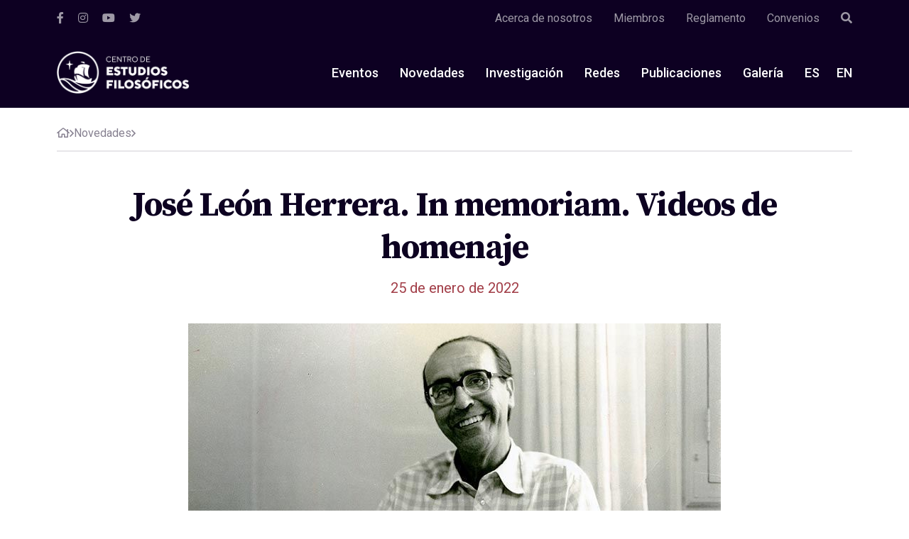

--- FILE ---
content_type: text/html; charset=UTF-8
request_url: https://cef.pucp.edu.pe/noticias/jose-leon-herrera-in-memoriam-videos-de-homenaje/
body_size: 9798
content:
<!DOCTYPE html>
<html>

<head>
    <meta charset="UTF-8" />
    <meta name="viewport" content="width=device-width, initial-scale=1, user-scalable=no" />
    <!-- Deshabilitar creación de links automáticos en SAFARI' -->
    <meta name="format-detection" content="telephone=no">
    <title>José León Herrera. In memoriam. Videos de homenaje - Centro de Estudios FilosóficosCentro de Estudios Filosóficos</title><meta property="og:title" content="José León Herrera. In memoriam. Videos de homenaje - Centro de Estudios FilosóficosCentro de Estudios Filosóficos" /><meta property="og:type" content="website" /><meta property="og:url" content="https://cef.pucp.edu.pe" />    <meta name='robots' content='index, follow, max-image-preview:large, max-snippet:-1, max-video-preview:-1' />
	<style>img:is([sizes="auto" i], [sizes^="auto," i]) { contain-intrinsic-size: 3000px 1500px }</style>
	
<!-- Google Tag Manager for WordPress by gtm4wp.com -->
<script data-cfasync="false" data-pagespeed-no-defer>
	var gtm4wp_datalayer_name = "dataLayer";
	var dataLayer = dataLayer || [];
</script>
<!-- End Google Tag Manager for WordPress by gtm4wp.com -->
	<!-- This site is optimized with the Yoast SEO plugin v25.9 - https://yoast.com/wordpress/plugins/seo/ -->
	<link rel="canonical" href="https://dev.picol.pe/cef/noticias/jose-leon-herrera-in-memoriam-videos-de-homenaje/" />
	<meta property="og:locale" content="es_ES" />
	<meta property="og:type" content="article" />
	<meta property="og:title" content="José León Herrera. In memoriam. Videos de homenaje - Centro de Estudios Filosóficos" />
	<meta property="og:url" content="https://dev.picol.pe/cef/noticias/jose-leon-herrera-in-memoriam-videos-de-homenaje/" />
	<meta property="og:site_name" content="Centro de Estudios Filosóficos" />
	<meta property="article:publisher" content="https://www.facebook.com/CentrodeEstudiosFilosoficosPUCP" />
	<meta property="og:image" content="http://localhost/cef.pucp.edu.pe/wp-content/uploads/2022/01/Jose-Leon-Herrera.png" />
	<meta property="og:image:width" content="750" />
	<meta property="og:image:height" content="403" />
	<meta property="og:image:type" content="image/png" />
	<meta name="twitter:label1" content="Tiempo de lectura" />
	<meta name="twitter:data1" content="1 minuto" />
	<script type="application/ld+json" class="yoast-schema-graph">{"@context":"https://schema.org","@graph":[{"@type":"WebPage","@id":"https://dev.picol.pe/cef/noticias/jose-leon-herrera-in-memoriam-videos-de-homenaje/","url":"https://dev.picol.pe/cef/noticias/jose-leon-herrera-in-memoriam-videos-de-homenaje/","name":"José León Herrera. In memoriam. Videos de homenaje - Centro de Estudios Filosóficos","isPartOf":{"@id":"https://cef.pucp.edu.pe/#website"},"primaryImageOfPage":{"@id":"https://dev.picol.pe/cef/noticias/jose-leon-herrera-in-memoriam-videos-de-homenaje/#primaryimage"},"image":{"@id":"https://dev.picol.pe/cef/noticias/jose-leon-herrera-in-memoriam-videos-de-homenaje/#primaryimage"},"thumbnailUrl":"https://cef.pucp.edu.pe/wp-content/uploads/2022/01/Jose-Leon-Herrera.png","datePublished":"2022-01-25T19:25:56+00:00","inLanguage":"es","potentialAction":[{"@type":"ReadAction","target":[["https://dev.picol.pe/cef/noticias/jose-leon-herrera-in-memoriam-videos-de-homenaje/"]]}]},{"@type":"ImageObject","inLanguage":"es","@id":"https://dev.picol.pe/cef/noticias/jose-leon-herrera-in-memoriam-videos-de-homenaje/#primaryimage","url":"https://cef.pucp.edu.pe/wp-content/uploads/2022/01/Jose-Leon-Herrera.png","contentUrl":"https://cef.pucp.edu.pe/wp-content/uploads/2022/01/Jose-Leon-Herrera.png","width":750,"height":403},{"@type":"WebSite","@id":"https://cef.pucp.edu.pe/#website","url":"https://cef.pucp.edu.pe/","name":"Centro de Estudios Filosóficos","description":"","potentialAction":[{"@type":"SearchAction","target":{"@type":"EntryPoint","urlTemplate":"https://cef.pucp.edu.pe/?s={search_term_string}"},"query-input":{"@type":"PropertyValueSpecification","valueRequired":true,"valueName":"search_term_string"}}],"inLanguage":"es"}]}</script>
	<!-- / Yoast SEO plugin. -->


<link rel='dns-prefetch' href='//www.googletagmanager.com' />
<script type="text/javascript">
/* <![CDATA[ */
window._wpemojiSettings = {"baseUrl":"https:\/\/s.w.org\/images\/core\/emoji\/16.0.1\/72x72\/","ext":".png","svgUrl":"https:\/\/s.w.org\/images\/core\/emoji\/16.0.1\/svg\/","svgExt":".svg","source":{"concatemoji":"https:\/\/cef.pucp.edu.pe\/wp-includes\/js\/wp-emoji-release.min.js?ver=6.8.2"}};
/*! This file is auto-generated */
!function(s,n){var o,i,e;function c(e){try{var t={supportTests:e,timestamp:(new Date).valueOf()};sessionStorage.setItem(o,JSON.stringify(t))}catch(e){}}function p(e,t,n){e.clearRect(0,0,e.canvas.width,e.canvas.height),e.fillText(t,0,0);var t=new Uint32Array(e.getImageData(0,0,e.canvas.width,e.canvas.height).data),a=(e.clearRect(0,0,e.canvas.width,e.canvas.height),e.fillText(n,0,0),new Uint32Array(e.getImageData(0,0,e.canvas.width,e.canvas.height).data));return t.every(function(e,t){return e===a[t]})}function u(e,t){e.clearRect(0,0,e.canvas.width,e.canvas.height),e.fillText(t,0,0);for(var n=e.getImageData(16,16,1,1),a=0;a<n.data.length;a++)if(0!==n.data[a])return!1;return!0}function f(e,t,n,a){switch(t){case"flag":return n(e,"\ud83c\udff3\ufe0f\u200d\u26a7\ufe0f","\ud83c\udff3\ufe0f\u200b\u26a7\ufe0f")?!1:!n(e,"\ud83c\udde8\ud83c\uddf6","\ud83c\udde8\u200b\ud83c\uddf6")&&!n(e,"\ud83c\udff4\udb40\udc67\udb40\udc62\udb40\udc65\udb40\udc6e\udb40\udc67\udb40\udc7f","\ud83c\udff4\u200b\udb40\udc67\u200b\udb40\udc62\u200b\udb40\udc65\u200b\udb40\udc6e\u200b\udb40\udc67\u200b\udb40\udc7f");case"emoji":return!a(e,"\ud83e\udedf")}return!1}function g(e,t,n,a){var r="undefined"!=typeof WorkerGlobalScope&&self instanceof WorkerGlobalScope?new OffscreenCanvas(300,150):s.createElement("canvas"),o=r.getContext("2d",{willReadFrequently:!0}),i=(o.textBaseline="top",o.font="600 32px Arial",{});return e.forEach(function(e){i[e]=t(o,e,n,a)}),i}function t(e){var t=s.createElement("script");t.src=e,t.defer=!0,s.head.appendChild(t)}"undefined"!=typeof Promise&&(o="wpEmojiSettingsSupports",i=["flag","emoji"],n.supports={everything:!0,everythingExceptFlag:!0},e=new Promise(function(e){s.addEventListener("DOMContentLoaded",e,{once:!0})}),new Promise(function(t){var n=function(){try{var e=JSON.parse(sessionStorage.getItem(o));if("object"==typeof e&&"number"==typeof e.timestamp&&(new Date).valueOf()<e.timestamp+604800&&"object"==typeof e.supportTests)return e.supportTests}catch(e){}return null}();if(!n){if("undefined"!=typeof Worker&&"undefined"!=typeof OffscreenCanvas&&"undefined"!=typeof URL&&URL.createObjectURL&&"undefined"!=typeof Blob)try{var e="postMessage("+g.toString()+"("+[JSON.stringify(i),f.toString(),p.toString(),u.toString()].join(",")+"));",a=new Blob([e],{type:"text/javascript"}),r=new Worker(URL.createObjectURL(a),{name:"wpTestEmojiSupports"});return void(r.onmessage=function(e){c(n=e.data),r.terminate(),t(n)})}catch(e){}c(n=g(i,f,p,u))}t(n)}).then(function(e){for(var t in e)n.supports[t]=e[t],n.supports.everything=n.supports.everything&&n.supports[t],"flag"!==t&&(n.supports.everythingExceptFlag=n.supports.everythingExceptFlag&&n.supports[t]);n.supports.everythingExceptFlag=n.supports.everythingExceptFlag&&!n.supports.flag,n.DOMReady=!1,n.readyCallback=function(){n.DOMReady=!0}}).then(function(){return e}).then(function(){var e;n.supports.everything||(n.readyCallback(),(e=n.source||{}).concatemoji?t(e.concatemoji):e.wpemoji&&e.twemoji&&(t(e.twemoji),t(e.wpemoji)))}))}((window,document),window._wpemojiSettings);
/* ]]> */
</script>
<style id='wp-emoji-styles-inline-css' type='text/css'>

	img.wp-smiley, img.emoji {
		display: inline !important;
		border: none !important;
		box-shadow: none !important;
		height: 1em !important;
		width: 1em !important;
		margin: 0 0.07em !important;
		vertical-align: -0.1em !important;
		background: none !important;
		padding: 0 !important;
	}
</style>
<link rel='stylesheet' id='wp-block-library-css' href='https://cef.pucp.edu.pe/wp-includes/css/dist/block-library/style.min.css?ver=6.8.2' type='text/css' media='all' />
<style id='classic-theme-styles-inline-css' type='text/css'>
/*! This file is auto-generated */
.wp-block-button__link{color:#fff;background-color:#32373c;border-radius:9999px;box-shadow:none;text-decoration:none;padding:calc(.667em + 2px) calc(1.333em + 2px);font-size:1.125em}.wp-block-file__button{background:#32373c;color:#fff;text-decoration:none}
</style>
<style id='global-styles-inline-css' type='text/css'>
:root{--wp--preset--aspect-ratio--square: 1;--wp--preset--aspect-ratio--4-3: 4/3;--wp--preset--aspect-ratio--3-4: 3/4;--wp--preset--aspect-ratio--3-2: 3/2;--wp--preset--aspect-ratio--2-3: 2/3;--wp--preset--aspect-ratio--16-9: 16/9;--wp--preset--aspect-ratio--9-16: 9/16;--wp--preset--color--black: #000000;--wp--preset--color--cyan-bluish-gray: #abb8c3;--wp--preset--color--white: #ffffff;--wp--preset--color--pale-pink: #f78da7;--wp--preset--color--vivid-red: #cf2e2e;--wp--preset--color--luminous-vivid-orange: #ff6900;--wp--preset--color--luminous-vivid-amber: #fcb900;--wp--preset--color--light-green-cyan: #7bdcb5;--wp--preset--color--vivid-green-cyan: #00d084;--wp--preset--color--pale-cyan-blue: #8ed1fc;--wp--preset--color--vivid-cyan-blue: #0693e3;--wp--preset--color--vivid-purple: #9b51e0;--wp--preset--gradient--vivid-cyan-blue-to-vivid-purple: linear-gradient(135deg,rgba(6,147,227,1) 0%,rgb(155,81,224) 100%);--wp--preset--gradient--light-green-cyan-to-vivid-green-cyan: linear-gradient(135deg,rgb(122,220,180) 0%,rgb(0,208,130) 100%);--wp--preset--gradient--luminous-vivid-amber-to-luminous-vivid-orange: linear-gradient(135deg,rgba(252,185,0,1) 0%,rgba(255,105,0,1) 100%);--wp--preset--gradient--luminous-vivid-orange-to-vivid-red: linear-gradient(135deg,rgba(255,105,0,1) 0%,rgb(207,46,46) 100%);--wp--preset--gradient--very-light-gray-to-cyan-bluish-gray: linear-gradient(135deg,rgb(238,238,238) 0%,rgb(169,184,195) 100%);--wp--preset--gradient--cool-to-warm-spectrum: linear-gradient(135deg,rgb(74,234,220) 0%,rgb(151,120,209) 20%,rgb(207,42,186) 40%,rgb(238,44,130) 60%,rgb(251,105,98) 80%,rgb(254,248,76) 100%);--wp--preset--gradient--blush-light-purple: linear-gradient(135deg,rgb(255,206,236) 0%,rgb(152,150,240) 100%);--wp--preset--gradient--blush-bordeaux: linear-gradient(135deg,rgb(254,205,165) 0%,rgb(254,45,45) 50%,rgb(107,0,62) 100%);--wp--preset--gradient--luminous-dusk: linear-gradient(135deg,rgb(255,203,112) 0%,rgb(199,81,192) 50%,rgb(65,88,208) 100%);--wp--preset--gradient--pale-ocean: linear-gradient(135deg,rgb(255,245,203) 0%,rgb(182,227,212) 50%,rgb(51,167,181) 100%);--wp--preset--gradient--electric-grass: linear-gradient(135deg,rgb(202,248,128) 0%,rgb(113,206,126) 100%);--wp--preset--gradient--midnight: linear-gradient(135deg,rgb(2,3,129) 0%,rgb(40,116,252) 100%);--wp--preset--font-size--small: 13px;--wp--preset--font-size--medium: 20px;--wp--preset--font-size--large: 36px;--wp--preset--font-size--x-large: 42px;--wp--preset--spacing--20: 0.44rem;--wp--preset--spacing--30: 0.67rem;--wp--preset--spacing--40: 1rem;--wp--preset--spacing--50: 1.5rem;--wp--preset--spacing--60: 2.25rem;--wp--preset--spacing--70: 3.38rem;--wp--preset--spacing--80: 5.06rem;--wp--preset--shadow--natural: 6px 6px 9px rgba(0, 0, 0, 0.2);--wp--preset--shadow--deep: 12px 12px 50px rgba(0, 0, 0, 0.4);--wp--preset--shadow--sharp: 6px 6px 0px rgba(0, 0, 0, 0.2);--wp--preset--shadow--outlined: 6px 6px 0px -3px rgba(255, 255, 255, 1), 6px 6px rgba(0, 0, 0, 1);--wp--preset--shadow--crisp: 6px 6px 0px rgba(0, 0, 0, 1);}:where(.is-layout-flex){gap: 0.5em;}:where(.is-layout-grid){gap: 0.5em;}body .is-layout-flex{display: flex;}.is-layout-flex{flex-wrap: wrap;align-items: center;}.is-layout-flex > :is(*, div){margin: 0;}body .is-layout-grid{display: grid;}.is-layout-grid > :is(*, div){margin: 0;}:where(.wp-block-columns.is-layout-flex){gap: 2em;}:where(.wp-block-columns.is-layout-grid){gap: 2em;}:where(.wp-block-post-template.is-layout-flex){gap: 1.25em;}:where(.wp-block-post-template.is-layout-grid){gap: 1.25em;}.has-black-color{color: var(--wp--preset--color--black) !important;}.has-cyan-bluish-gray-color{color: var(--wp--preset--color--cyan-bluish-gray) !important;}.has-white-color{color: var(--wp--preset--color--white) !important;}.has-pale-pink-color{color: var(--wp--preset--color--pale-pink) !important;}.has-vivid-red-color{color: var(--wp--preset--color--vivid-red) !important;}.has-luminous-vivid-orange-color{color: var(--wp--preset--color--luminous-vivid-orange) !important;}.has-luminous-vivid-amber-color{color: var(--wp--preset--color--luminous-vivid-amber) !important;}.has-light-green-cyan-color{color: var(--wp--preset--color--light-green-cyan) !important;}.has-vivid-green-cyan-color{color: var(--wp--preset--color--vivid-green-cyan) !important;}.has-pale-cyan-blue-color{color: var(--wp--preset--color--pale-cyan-blue) !important;}.has-vivid-cyan-blue-color{color: var(--wp--preset--color--vivid-cyan-blue) !important;}.has-vivid-purple-color{color: var(--wp--preset--color--vivid-purple) !important;}.has-black-background-color{background-color: var(--wp--preset--color--black) !important;}.has-cyan-bluish-gray-background-color{background-color: var(--wp--preset--color--cyan-bluish-gray) !important;}.has-white-background-color{background-color: var(--wp--preset--color--white) !important;}.has-pale-pink-background-color{background-color: var(--wp--preset--color--pale-pink) !important;}.has-vivid-red-background-color{background-color: var(--wp--preset--color--vivid-red) !important;}.has-luminous-vivid-orange-background-color{background-color: var(--wp--preset--color--luminous-vivid-orange) !important;}.has-luminous-vivid-amber-background-color{background-color: var(--wp--preset--color--luminous-vivid-amber) !important;}.has-light-green-cyan-background-color{background-color: var(--wp--preset--color--light-green-cyan) !important;}.has-vivid-green-cyan-background-color{background-color: var(--wp--preset--color--vivid-green-cyan) !important;}.has-pale-cyan-blue-background-color{background-color: var(--wp--preset--color--pale-cyan-blue) !important;}.has-vivid-cyan-blue-background-color{background-color: var(--wp--preset--color--vivid-cyan-blue) !important;}.has-vivid-purple-background-color{background-color: var(--wp--preset--color--vivid-purple) !important;}.has-black-border-color{border-color: var(--wp--preset--color--black) !important;}.has-cyan-bluish-gray-border-color{border-color: var(--wp--preset--color--cyan-bluish-gray) !important;}.has-white-border-color{border-color: var(--wp--preset--color--white) !important;}.has-pale-pink-border-color{border-color: var(--wp--preset--color--pale-pink) !important;}.has-vivid-red-border-color{border-color: var(--wp--preset--color--vivid-red) !important;}.has-luminous-vivid-orange-border-color{border-color: var(--wp--preset--color--luminous-vivid-orange) !important;}.has-luminous-vivid-amber-border-color{border-color: var(--wp--preset--color--luminous-vivid-amber) !important;}.has-light-green-cyan-border-color{border-color: var(--wp--preset--color--light-green-cyan) !important;}.has-vivid-green-cyan-border-color{border-color: var(--wp--preset--color--vivid-green-cyan) !important;}.has-pale-cyan-blue-border-color{border-color: var(--wp--preset--color--pale-cyan-blue) !important;}.has-vivid-cyan-blue-border-color{border-color: var(--wp--preset--color--vivid-cyan-blue) !important;}.has-vivid-purple-border-color{border-color: var(--wp--preset--color--vivid-purple) !important;}.has-vivid-cyan-blue-to-vivid-purple-gradient-background{background: var(--wp--preset--gradient--vivid-cyan-blue-to-vivid-purple) !important;}.has-light-green-cyan-to-vivid-green-cyan-gradient-background{background: var(--wp--preset--gradient--light-green-cyan-to-vivid-green-cyan) !important;}.has-luminous-vivid-amber-to-luminous-vivid-orange-gradient-background{background: var(--wp--preset--gradient--luminous-vivid-amber-to-luminous-vivid-orange) !important;}.has-luminous-vivid-orange-to-vivid-red-gradient-background{background: var(--wp--preset--gradient--luminous-vivid-orange-to-vivid-red) !important;}.has-very-light-gray-to-cyan-bluish-gray-gradient-background{background: var(--wp--preset--gradient--very-light-gray-to-cyan-bluish-gray) !important;}.has-cool-to-warm-spectrum-gradient-background{background: var(--wp--preset--gradient--cool-to-warm-spectrum) !important;}.has-blush-light-purple-gradient-background{background: var(--wp--preset--gradient--blush-light-purple) !important;}.has-blush-bordeaux-gradient-background{background: var(--wp--preset--gradient--blush-bordeaux) !important;}.has-luminous-dusk-gradient-background{background: var(--wp--preset--gradient--luminous-dusk) !important;}.has-pale-ocean-gradient-background{background: var(--wp--preset--gradient--pale-ocean) !important;}.has-electric-grass-gradient-background{background: var(--wp--preset--gradient--electric-grass) !important;}.has-midnight-gradient-background{background: var(--wp--preset--gradient--midnight) !important;}.has-small-font-size{font-size: var(--wp--preset--font-size--small) !important;}.has-medium-font-size{font-size: var(--wp--preset--font-size--medium) !important;}.has-large-font-size{font-size: var(--wp--preset--font-size--large) !important;}.has-x-large-font-size{font-size: var(--wp--preset--font-size--x-large) !important;}
:where(.wp-block-post-template.is-layout-flex){gap: 1.25em;}:where(.wp-block-post-template.is-layout-grid){gap: 1.25em;}
:where(.wp-block-columns.is-layout-flex){gap: 2em;}:where(.wp-block-columns.is-layout-grid){gap: 2em;}
:root :where(.wp-block-pullquote){font-size: 1.5em;line-height: 1.6;}
</style>
<link rel='stylesheet' id='main-style-css' href='https://cef.pucp.edu.pe/wp-content/themes/pucp-cef/style.css?ver=0.1.6' type='text/css' media='all' />
<script type="text/javascript" src="https://cef.pucp.edu.pe/wp-includes/js/jquery/jquery.min.js?ver=3.7.1" id="jquery-core-js"></script>
<script type="text/javascript" src="https://cef.pucp.edu.pe/wp-includes/js/jquery/jquery-migrate.min.js?ver=3.4.1" id="jquery-migrate-js"></script>
<script type="text/javascript" id="my_js-js-extra">
/* <![CDATA[ */
var ajax_var = {"url":"https:\/\/cef.pucp.edu.pe\/wp-admin\/admin-ajax.php","nonce":"c8f3fdae20","action":"mensajear"};
/* ]]> */
</script>
<script type="text/javascript" src="https://cef.pucp.edu.pe/wp-content/plugins/api-airtables/airtable.js?ver=6.8.2" id="my_js-js"></script>
<link rel="https://api.w.org/" href="https://cef.pucp.edu.pe/wp-json/" /><link rel="alternate" title="JSON" type="application/json" href="https://cef.pucp.edu.pe/wp-json/wp/v2/cef-noticia/15872" /><link rel="EditURI" type="application/rsd+xml" title="RSD" href="https://cef.pucp.edu.pe/xmlrpc.php?rsd" />
<meta name="generator" content="WordPress 6.8.2" />
<link rel='shortlink' href='https://cef.pucp.edu.pe/?p=15872' />
<link rel="alternate" title="oEmbed (JSON)" type="application/json+oembed" href="https://cef.pucp.edu.pe/wp-json/oembed/1.0/embed?url=https%3A%2F%2Fcef.pucp.edu.pe%2Fnoticias%2Fjose-leon-herrera-in-memoriam-videos-de-homenaje%2F" />
<link rel="alternate" title="oEmbed (XML)" type="text/xml+oembed" href="https://cef.pucp.edu.pe/wp-json/oembed/1.0/embed?url=https%3A%2F%2Fcef.pucp.edu.pe%2Fnoticias%2Fjose-leon-herrera-in-memoriam-videos-de-homenaje%2F&#038;format=xml" />
<meta name="generator" content="Site Kit by Google 1.161.0" /><script language="javascript" type="text/javascript">
			 var style = document.createElement("style");
			 style.type = "text/css";
			 style.id = "antiClickjack";
			 if ("cssText" in style){
			   style.cssText = "body{display:none !important;}";
			 }else{
			   style.innerHTML = "body{display:none !important;}";
			}
			document.getElementsByTagName("head")[0].appendChild(style);

			if (top.document.domain === document.domain) {
			 var antiClickjack = document.getElementById("antiClickjack");
			 antiClickjack.parentNode.removeChild(antiClickjack);
			} else {
			 top.location = self.location;
			}
		  </script><style>
.qtranxs_flag_es {background-image: url(https://cef.pucp.edu.pe/wp-content/plugins/qtranslate-xt-master/flags/es.png); background-repeat: no-repeat;}
.qtranxs_flag_en {background-image: url(https://cef.pucp.edu.pe/wp-content/plugins/qtranslate-xt-master/flags/gb.png); background-repeat: no-repeat;}
</style>
<link hreflang="es" href="https://cef.pucp.edu.pe/noticias/jose-leon-herrera-in-memoriam-videos-de-homenaje/" rel="alternate" />
<link hreflang="en" href="https://cef.pucp.edu.pe/en/noticias/jose-leon-herrera-in-memoriam-videos-de-homenaje/" rel="alternate" />
<link hreflang="x-default" href="https://cef.pucp.edu.pe/noticias/jose-leon-herrera-in-memoriam-videos-de-homenaje/" rel="alternate" />
<meta name="generator" content="qTranslate-XT 3.14.0.dev.1" />

<!-- Google Tag Manager for WordPress by gtm4wp.com -->
<!-- GTM Container placement set to automatic -->
<script data-cfasync="false" data-pagespeed-no-defer type="text/javascript">
	var dataLayer_content = {"pagePostType":"cef-noticia","pagePostType2":"single-cef-noticia","pagePostAuthor":"CEF PUCP"};
	dataLayer.push( dataLayer_content );
</script>
<script data-cfasync="false" data-pagespeed-no-defer type="text/javascript">
(function(w,d,s,l,i){w[l]=w[l]||[];w[l].push({'gtm.start':
new Date().getTime(),event:'gtm.js'});var f=d.getElementsByTagName(s)[0],
j=d.createElement(s),dl=l!='dataLayer'?'&l='+l:'';j.async=true;j.src=
'//www.googletagmanager.com/gtm.js?id='+i+dl;f.parentNode.insertBefore(j,f);
})(window,document,'script','dataLayer','GTM-P4864XH');
</script>
<!-- End Google Tag Manager for WordPress by gtm4wp.com --><link rel="icon" href="https://cef.pucp.edu.pe/wp-content/uploads/2024/04/pucp-favicon.png" sizes="32x32" />
<link rel="icon" href="https://cef.pucp.edu.pe/wp-content/uploads/2024/04/pucp-favicon.png" sizes="192x192" />
<link rel="apple-touch-icon" href="https://cef.pucp.edu.pe/wp-content/uploads/2024/04/pucp-favicon.png" />
<meta name="msapplication-TileImage" content="https://cef.pucp.edu.pe/wp-content/uploads/2024/04/pucp-favicon.png" />
    <!--[if lt IE 9]>
    <script src="//cdnjs.cloudflare.com/ajax/libs/html5shiv/3.7.3/html5shiv.min.js"></script>
    <script src="https://cef.pucp.edu.pe/wp-content/themes/pucp-cef/respond.js"></script>
    <![endif]-->

    </head>
<body>
    
    <div class="top-bar">
    <div class="container">
        <div class="top-bar__container">
                            <ul class="top-bar__social">
                                            <li><a href="https://www.facebook.com/CentrodeEstudiosFilosoficosPUCP" target="_blank"><i class="fab fa-facebook-f"></i></a></li>
                                            <li><a href="https://instagram.com/cefpucp?igshid=YmMyMTA2M2Y=" target="_blank"><i class="fab fa-instagram"></i></a></li>
                                            <li><a href="https://www.youtube.com/channel/UCE_XJdG7KQxJ_XQT2KlA0mw" target="_blank"><i class="fab fa-youtube"></i></a></li>
                                            <li><a href="https://twitter.com/CEFPUCP" target="_blank"><i class="fab fa-twitter"></i></a></li>
                                    </ul>
            
            <ul class="top-bar__nav">
                                                            <li class=""><a href="https://cef.pucp.edu.pe/acerca-de-nosotros/" target="_self">Acerca de nosotros</a></li>
                                            <li class=""><a href="https://cef.pucp.edu.pe/miembros/" target="_self">Miembros</a></li>
                                            <li class=""><a href="https://cef.pucp.edu.pe/wp-content/uploads/2020/07/NUEVO-REGLAMENTO-CEF-noviembre-2017.pdf" target="_self">Reglamento</a></li>
                                            <li class=""><a href="https://cef.pucp.edu.pe/convenios/" target="_self">Convenios</a></li>
                                                    <li><a href="" class='js-search-open'><i class="fas fa-search"></i></a></li>
            </ul>
        </div>
    </div>
</div>
    <nav class="menu">
    <div class="container">
        <div class="menu__container">
            <div class="menu__logo-wrapper">
                <a href='https://cef.pucp.edu.pe' class="menu__logo">
                    <img src="https://cef.pucp.edu.pe/wp-content/uploads/2025/05/logo_pucp_new-01.png" alt="">
                </a>
                <div class="menu__mobile-wrap">
                    <button class="menu__mobile | js-search-open">
                        <i class="far fa-search"></i>
                    </button>
                    <button class="menu__mobile | js-menu-button">
                        <i class="fas fa-bars"></i>
                    </button>
                </div>
            </div>
            <div class="menu__list-wrap | js-menu-list">

                                <ul class='menu__list'>
                                            <li class=""><a href="https://cef.pucp.edu.pe/eventos/">Eventos</a></li>
                                            <li class=""><a href="https://cef.pucp.edu.pe/novedades/">Novedades</a></li>
                                            <li class=""><a href="https://cef.pucp.edu.pe/investigacion/">Investigación</a></li>
                                            <li class=""><a href="https://cef.pucp.edu.pe/redes-y-becas/redes/">Redes</a></li>
                                            <li class=""><a href="https://cef.pucp.edu.pe/publicaciones/">Publicaciones</a></li>
                                            <li class=""><a href="https://cef.pucp.edu.pe/galeria/">Galería</a></li>
                                                                        <li class="menu__idioma">
                                                    <a class="active" href="/noticias/jose-leon-herrera-in-memoriam-videos-de-homenaje/?lang=es">ES</a>
                                                    <a class="" href="/noticias/jose-leon-herrera-in-memoriam-videos-de-homenaje/?lang=en">EN</a>
                                            </li>
                </ul>
                
                                    <ul class="menu__list-sec">
                                            <li class=""><a href="https://cef.pucp.edu.pe/acerca-de-nosotros/">Acerca de nosotros</a></li>
                                            <li class=""><a href="https://cef.pucp.edu.pe/miembros/">Miembros</a></li>
                                            <li class=""><a href="https://cef.pucp.edu.pe/wp-content/uploads/2020/07/NUEVO-REGLAMENTO-CEF-noviembre-2017.pdf">Reglamento</a></li>
                                            <li class=""><a href="https://cef.pucp.edu.pe/convenios/">Convenios</a></li>
                                        </ul>
                            </div>
        </div>
    </div>
</nav>    <div class="header-search | js-search-box">
    <div class="container">
        <div class="header-search__container">
            <form action="https://cef.pucp.edu.pe/" class="header-search__form js-sanitized">
                <input class='header-search__input' type="text" value='' placeholder='Tipea aquí' name="s" id="">
                <button class='header-search__submit ' type="submit"><span>Buscar</span> <i class="far fa-search"></i></button>
                <button class='header-search__esc | js-search-close'><span>Cerrar</span><i class="fal fa-times"></i></button>
            </form>
        </div>
    </div>
</div><div class="page">

        <div class="container">
        
<div class="breadcrumbs">
    <a href="https://cef.pucp.edu.pe">
        <i class="far fa-home"></i>
    </a>
    <i class="far fa-angle-right"></i>
            <a href="https://cef.pucp.edu.pe/novedades/">
            Novedades        </a>
        <i class="far fa-angle-right"></i>
    </div>        <div class="text-center">
            <h1 class="main-title">José León Herrera. In memoriam. Videos de homenaje</h1>
            <p class="singlePage__date">
                25 de enero de 2022            </p>

                            <div class="singlePage__featuredImage">
                    <img width="750" height="403" src="https://cef.pucp.edu.pe/wp-content/uploads/2022/01/Jose-Leon-Herrera.png" class="" alt="" decoding="async" fetchpriority="high" srcset="https://cef.pucp.edu.pe/wp-content/uploads/2022/01/Jose-Leon-Herrera.png 750w, https://cef.pucp.edu.pe/wp-content/uploads/2022/01/Jose-Leon-Herrera-300x161.png 300w, https://cef.pucp.edu.pe/wp-content/uploads/2022/01/Jose-Leon-Herrera-252x135.png 252w, https://cef.pucp.edu.pe/wp-content/uploads/2022/01/Jose-Leon-Herrera-66x35.png 66w, https://cef.pucp.edu.pe/wp-content/uploads/2022/01/Jose-Leon-Herrera-156x84.png 156w, https://cef.pucp.edu.pe/wp-content/uploads/2022/01/Jose-Leon-Herrera-260x140.png 260w, https://cef.pucp.edu.pe/wp-content/uploads/2022/01/Jose-Leon-Herrera-225x121.png 225w, https://cef.pucp.edu.pe/wp-content/uploads/2022/01/Jose-Leon-Herrera-120x64.png 120w" sizes="(max-width: 750px) 100vw, 750px" />                </div>
                    </div>
    </div>
    
    <section class="picolBlock | --space-top-regular --space-bot-none"><div class="text-editor">
    <div class="container">
        <div class="text-editor__container">
            <div class="wpContent">
<p><a href="https://fb.watch/9DpJdkZIkz/"><em>Video homenaje realizado para el X Simposio de Estudiantes de Filosofía (2014)</em></a></p>
<p><strong><em>La sílaba que nos une. Homenaje al maestro José León Herrera, organizado por la facultad de Estudios Generales Letras, el Centro de Estudios Orientales y el Centro de Estudios Filosóficos de la Pontificia Universidad Católica del Perú (1, 2 y 3 de diciembre de 2020):</em></strong></p>
<p><a href="https://youtu.be/9MTN_sKF0VY"><em>Día 1</em></a></p>
<p><a href="https://youtu.be/N1kGfo6RDJo"><em>Día 2</em></a></p>
<p><a href="https://youtu.be/Jv6TRmlzPSY"><em>Día 3</em></a></p>
<p><em> </em></p>
<p><a href="https://youtu.be/RJdpxLbWFe8"><em>Homenaje al doctor José León Herrera: Lenguas y culturas de la India: Relevancia y actualidad. En el marco de las Jornadas de trabajo del Congreso Internacional ALADAA 2021, organizado por la Universidad San Francisco de Quito  (31 de julio de 2020)</em></a></p>
            </div>
        </div>
    </div>
</div>
</section><!-- Section Block End -->
    <div class="single-noticia__novedades">
        <section class="novedades-list">
    <div class="container">
        <div class="novedades-list__head">
                        <h2 class="noveadades-list__title section-title">Otras noticias</h2>
                    </div>
        <div class="novedades-list__container">
                                    <div class="novedades-list__item">
                    
<div class="card-novedad">
        <div class="card-novedad__content">
                    <span class="card-novedad__date">16 de diciembre de 2025</span>
                            <a href='https://cef.pucp.edu.pe/noticias/publicacion-del-libro-miguel-giusti/' href="">
                <h4 class="card-novedad__title">Publicación del libro Miguel Giusti</h4>
            </a>
                            <a href="https://cef.pucp.edu.pe/noticias/publicacion-del-libro-miguel-giusti/" class="card-novedad__link">Leer más <i class="fas fa-angle-right"></i></a>
    </div>
</div>

                </div>
                            <div class="novedades-list__item">
                    
<div class="card-novedad">
            <figure  class="card-novedad__image">
            <a href='https://cef.pucp.edu.pe/noticias/congreso-nacional-de-filosofia-2025/'><img src="https://cef.pucp.edu.pe/wp-content/uploads/2025/06/unnamed-2.jpg" alt=""></a>
        </figure>
        <div class="card-novedad__content">
                    <span class="card-novedad__date">30 de julio de 2025</span>
                            <a href='https://cef.pucp.edu.pe/noticias/congreso-nacional-de-filosofia-2025/' href="">
                <h4 class="card-novedad__title">Congreso Nacional de Filosofía 2025</h4>
            </a>
                            <p class="card-novedad__desc">Texto de prueba</p>
                            <a href="https://cef.pucp.edu.pe/noticias/congreso-nacional-de-filosofia-2025/" class="card-novedad__link">Leer más <i class="fas fa-angle-right"></i></a>
    </div>
</div>

                </div>
                            <div class="novedades-list__item">
                    
<div class="card-novedad">
            <figure  class="card-novedad__image">
            <a href='https://cef.pucp.edu.pe/noticias/presentacion-de-nueva-edicion-de-los-yogasutras-de-patanjali-y-el-sol-de-los-comentarios-del-rey-bhoja-en-la-fil-lima-2025/'><img src="https://cef.pucp.edu.pe/wp-content/uploads/2025/07/518275488_10163567308566214_3221964888133784883_n.jpg" alt=""></a>
        </figure>
        <div class="card-novedad__content">
                    <span class="card-novedad__date">17 de julio de 2025</span>
                            <a href='https://cef.pucp.edu.pe/noticias/presentacion-de-nueva-edicion-de-los-yogasutras-de-patanjali-y-el-sol-de-los-comentarios-del-rey-bhoja-en-la-fil-lima-2025/' href="">
                <h4 class="card-novedad__title">Presentación de nueva edición de Los Yogasūtras de Patañjali y El sol de los comentarios del rey Bhoja en la FIL Lima 2025</h4>
            </a>
                            <a href="https://cef.pucp.edu.pe/noticias/presentacion-de-nueva-edicion-de-los-yogasutras-de-patanjali-y-el-sol-de-los-comentarios-del-rey-bhoja-en-la-fil-lima-2025/" class="card-novedad__link">Leer más <i class="fas fa-angle-right"></i></a>
    </div>
</div>

                </div>
                    
        </div>
    </div>
</section>    </div>
</div>


<!--[if lte IE 9]>
<script src="https://cef.pucp.edu.pe/wp-content/themes/pucp-cef/polyfills/flexibility.js"></script>
<script type="text/javascript">
    // Flexbox Pollyfill
    window.onload=function(){
        flexibility(document.documentElement);
    }
</script>
<![endif]-->
<!--[if lte IE 11]>
<script src="https://cef.pucp.edu.pe/wp-content/themes/pucp-cef/polyfills/ofi.min.js"></script>
<script type="text/javascript">
    // Object Fit Pollyfill
    objectFitImages();
</script>
<![endif]--><footer class="footer footer--margin">
    <div class="container">
        <div class="footer__container">
                        <div class="footer__left">
                <div class="footer__descubre">

                    <h4 class="footer__subtitle">Descubre</h4>
                                        <div class="footer__descubre-item">
                                                    <figure class="footer__descubre-image">
                                <img width="196" height="90" src="https://cef.pucp.edu.pe/wp-content/uploads/2023/03/eltalon.png" class="" alt="" decoding="async" loading="lazy" />                            </figure>
                        
                        <div class="footer__descubre-content">
                                                                                                <h5><a href="http://eltalondeaquiles.pucp.edu.pe/" target="_blank">El Talón de Aquiles</a></h5>
                                                            
                                                            <p>Este es un portal dirigido a estudiantes y profesores de filosofía con la finalidad de ofrecer recursos para la enseñanza de la filosofía.</p>
                                                    </div>
                    </div>
                                        <div class="footer__descubre-item">
                                                    <figure class="footer__descubre-image">
                                <img width="196" height="90" src="https://cef.pucp.edu.pe/wp-content/uploads/2023/03/educast.png" class="" alt="" decoding="async" loading="lazy" />                            </figure>
                        
                        <div class="footer__descubre-content">
                                                                                                <h5><a href="http://educast.pucp.edu.pe/cef" target="_blank">Canal de videos del CEF</a></h5>
                                                            
                                                            <p>El canal de videos del CEF en el portal eduCast de la PUCP contiene todos los videos disponibles de nuestras actividades.</p>
                                                    </div>
                    </div>
                                    </div>
            </div>
                        <div class="footer__center">

                                    <div class="footer__relacionados">
                        <h4 class="footer__subtitle">Enlaces relacionados</h4>
                        <ul class="footer__relacionados-list">
                                                            <li class="footer__relacionados-item"><a href="https://revistas.pucp.edu.pe/index.php/arete" target="_blank">Areté - Revista de Filosofía</a></li>
                                                            <li class="footer__relacionados-item"><a href="https://revistas.pucp.edu.pe/index.php/estudiosdefilosofia" target="_blank">Revista Estudios de Filosofía</a></li>
                                                            <li class="footer__relacionados-item"><a href="https://facultad.pucp.edu.pe/letras-ciencias-humanas/especialidades/filosofia/presentacion/" target="_blank">Pregrado en Filosofía</a></li>
                                                            <li class="footer__relacionados-item"><a href="https://posgrado.pucp.edu.pe/maestria/filosofia/" target="_blank">Maestría en Filosofía</a></li>
                                                            <li class="footer__relacionados-item"><a href="https://posgrado.pucp.edu.pe/doctorados/doctorado-filosofia/" target="_blank">Doctorado en Filosofía</a></li>
                                                            <li class="footer__relacionados-item"><a href="https://www.pucp.edu.pe/carrera/humanidades/?pag=doc_filosofia" target="_blank">Sección de Filosofía, Departamento de Humanidades</a></li>
                                                            <li class="footer__relacionados-item"><a href="https://www.pucp.edu.pe/" target="_blank">Home PUCP</a></li>
                                                    </ul>
                    </div>
                
                                    <h4 class="footer__subtitle">Síguenos</h4>
                    <div class="footer__socials">
                                                    <a href="https://www.facebook.com/CentrodeEstudiosFilosoficosPUCP" target="_blank">
                                <i class="fab fa-fw fa-facebook-f"></i>
                            </a>
                                                    <a href="https://instagram.com/cefpucp?igshid=YmMyMTA2M2Y=" target="_blank">
                                <i class="fab fa-fw fa-instagram"></i>
                            </a>
                                                    <a href="https://www.youtube.com/channel/UCE_XJdG7KQxJ_XQT2KlA0mw" target="_blank">
                                <i class="fab fa-fw fa-youtube"></i>
                            </a>
                                                    <a href="https://twitter.com/CEFPUCP" target="_blank">
                                <i class="fab fa-fw fa-twitter"></i>
                            </a>
                                            </div>
                
            </div>
            <div class="footer__right">

                <div class="footer__boletin">
                    <h4 class="footer__subtitle">Suscríbete a <br /> nuestro boletín</h4>

                        <style>
        .__swfairtable #RespuestaDeProceso {
            display: none;
            width: 100%;
            color: #fff !important;
            background: #0b7845;
            padding: .625rem;
            border-radius: 5px;
            -webkit-animation: footerRespuesta .4s ease;
            animation: footerRespuesta .4s ease
        }
        .__swfairtable #RespuestaDeProceso.visible {
            display: block
        }
    </style>
    <div class="__swfairtable">
        <div id="RespuestaDeProceso"></div>
        <script src='https://www.google.com/recaptcha/api.js'></script>
        <form method="POST" id="btnEnviarAirTable" class="footer__form" action="#">
            <input name="Nombre" type="text" placeholder="Nombres">
            <input name="Apellidos" type="text" placeholder="Apellidos">
            <input name="Correo" type="email" placeholder="Correo electrónico">
            <div class="g-recaptcha" data-sitekey="6LfCqygUAAAAAL2cWaRb7PAOAjyDWRjZ4L4q9JvR"></div>
            <button type="submit">Suscribirme<i class="fas fa-arrow-right"></i></button>
        </form>
    </div>


                    <h4 class="footer__subtitle">Contacto</h4>
                    <p>RUC: 20155945860<br>Razón Social: PONTIFICIA UNIVERSIDAD CATOLICA DEL PERU</p>
                </div>

            </div>
        </div>
    </div>
</footer><script type="speculationrules">
{"prefetch":[{"source":"document","where":{"and":[{"href_matches":"\/*"},{"not":{"href_matches":["\/wp-*.php","\/wp-admin\/*","\/wp-content\/uploads\/*","\/wp-content\/*","\/wp-content\/plugins\/*","\/wp-content\/themes\/pucp-cef\/*","\/*\\?(.+)"]}},{"not":{"selector_matches":"a[rel~=\"nofollow\"]"}},{"not":{"selector_matches":".no-prefetch, .no-prefetch a"}}]},"eagerness":"conservative"}]}
</script>
<script type="text/javascript" src="https://cef.pucp.edu.pe/wp-content/themes/pucp-cef/concat.min.js?ver=0.1.6" id="main-scripts-js"></script>
</body>
</html>
<!--
Performance optimized by W3 Total Cache. Learn more: https://www.boldgrid.com/w3-total-cache/


Served from: cef.pucp.edu.pe @ 2026-02-02 21:51:11 by W3 Total Cache
-->

--- FILE ---
content_type: text/html; charset=utf-8
request_url: https://www.google.com/recaptcha/api2/anchor?ar=1&k=6LfCqygUAAAAAL2cWaRb7PAOAjyDWRjZ4L4q9JvR&co=aHR0cHM6Ly9jZWYucHVjcC5lZHUucGU6NDQz&hl=en&v=N67nZn4AqZkNcbeMu4prBgzg&size=normal&anchor-ms=20000&execute-ms=30000&cb=4rc9i991ij2b
body_size: 49089
content:
<!DOCTYPE HTML><html dir="ltr" lang="en"><head><meta http-equiv="Content-Type" content="text/html; charset=UTF-8">
<meta http-equiv="X-UA-Compatible" content="IE=edge">
<title>reCAPTCHA</title>
<style type="text/css">
/* cyrillic-ext */
@font-face {
  font-family: 'Roboto';
  font-style: normal;
  font-weight: 400;
  font-stretch: 100%;
  src: url(//fonts.gstatic.com/s/roboto/v48/KFO7CnqEu92Fr1ME7kSn66aGLdTylUAMa3GUBHMdazTgWw.woff2) format('woff2');
  unicode-range: U+0460-052F, U+1C80-1C8A, U+20B4, U+2DE0-2DFF, U+A640-A69F, U+FE2E-FE2F;
}
/* cyrillic */
@font-face {
  font-family: 'Roboto';
  font-style: normal;
  font-weight: 400;
  font-stretch: 100%;
  src: url(//fonts.gstatic.com/s/roboto/v48/KFO7CnqEu92Fr1ME7kSn66aGLdTylUAMa3iUBHMdazTgWw.woff2) format('woff2');
  unicode-range: U+0301, U+0400-045F, U+0490-0491, U+04B0-04B1, U+2116;
}
/* greek-ext */
@font-face {
  font-family: 'Roboto';
  font-style: normal;
  font-weight: 400;
  font-stretch: 100%;
  src: url(//fonts.gstatic.com/s/roboto/v48/KFO7CnqEu92Fr1ME7kSn66aGLdTylUAMa3CUBHMdazTgWw.woff2) format('woff2');
  unicode-range: U+1F00-1FFF;
}
/* greek */
@font-face {
  font-family: 'Roboto';
  font-style: normal;
  font-weight: 400;
  font-stretch: 100%;
  src: url(//fonts.gstatic.com/s/roboto/v48/KFO7CnqEu92Fr1ME7kSn66aGLdTylUAMa3-UBHMdazTgWw.woff2) format('woff2');
  unicode-range: U+0370-0377, U+037A-037F, U+0384-038A, U+038C, U+038E-03A1, U+03A3-03FF;
}
/* math */
@font-face {
  font-family: 'Roboto';
  font-style: normal;
  font-weight: 400;
  font-stretch: 100%;
  src: url(//fonts.gstatic.com/s/roboto/v48/KFO7CnqEu92Fr1ME7kSn66aGLdTylUAMawCUBHMdazTgWw.woff2) format('woff2');
  unicode-range: U+0302-0303, U+0305, U+0307-0308, U+0310, U+0312, U+0315, U+031A, U+0326-0327, U+032C, U+032F-0330, U+0332-0333, U+0338, U+033A, U+0346, U+034D, U+0391-03A1, U+03A3-03A9, U+03B1-03C9, U+03D1, U+03D5-03D6, U+03F0-03F1, U+03F4-03F5, U+2016-2017, U+2034-2038, U+203C, U+2040, U+2043, U+2047, U+2050, U+2057, U+205F, U+2070-2071, U+2074-208E, U+2090-209C, U+20D0-20DC, U+20E1, U+20E5-20EF, U+2100-2112, U+2114-2115, U+2117-2121, U+2123-214F, U+2190, U+2192, U+2194-21AE, U+21B0-21E5, U+21F1-21F2, U+21F4-2211, U+2213-2214, U+2216-22FF, U+2308-230B, U+2310, U+2319, U+231C-2321, U+2336-237A, U+237C, U+2395, U+239B-23B7, U+23D0, U+23DC-23E1, U+2474-2475, U+25AF, U+25B3, U+25B7, U+25BD, U+25C1, U+25CA, U+25CC, U+25FB, U+266D-266F, U+27C0-27FF, U+2900-2AFF, U+2B0E-2B11, U+2B30-2B4C, U+2BFE, U+3030, U+FF5B, U+FF5D, U+1D400-1D7FF, U+1EE00-1EEFF;
}
/* symbols */
@font-face {
  font-family: 'Roboto';
  font-style: normal;
  font-weight: 400;
  font-stretch: 100%;
  src: url(//fonts.gstatic.com/s/roboto/v48/KFO7CnqEu92Fr1ME7kSn66aGLdTylUAMaxKUBHMdazTgWw.woff2) format('woff2');
  unicode-range: U+0001-000C, U+000E-001F, U+007F-009F, U+20DD-20E0, U+20E2-20E4, U+2150-218F, U+2190, U+2192, U+2194-2199, U+21AF, U+21E6-21F0, U+21F3, U+2218-2219, U+2299, U+22C4-22C6, U+2300-243F, U+2440-244A, U+2460-24FF, U+25A0-27BF, U+2800-28FF, U+2921-2922, U+2981, U+29BF, U+29EB, U+2B00-2BFF, U+4DC0-4DFF, U+FFF9-FFFB, U+10140-1018E, U+10190-1019C, U+101A0, U+101D0-101FD, U+102E0-102FB, U+10E60-10E7E, U+1D2C0-1D2D3, U+1D2E0-1D37F, U+1F000-1F0FF, U+1F100-1F1AD, U+1F1E6-1F1FF, U+1F30D-1F30F, U+1F315, U+1F31C, U+1F31E, U+1F320-1F32C, U+1F336, U+1F378, U+1F37D, U+1F382, U+1F393-1F39F, U+1F3A7-1F3A8, U+1F3AC-1F3AF, U+1F3C2, U+1F3C4-1F3C6, U+1F3CA-1F3CE, U+1F3D4-1F3E0, U+1F3ED, U+1F3F1-1F3F3, U+1F3F5-1F3F7, U+1F408, U+1F415, U+1F41F, U+1F426, U+1F43F, U+1F441-1F442, U+1F444, U+1F446-1F449, U+1F44C-1F44E, U+1F453, U+1F46A, U+1F47D, U+1F4A3, U+1F4B0, U+1F4B3, U+1F4B9, U+1F4BB, U+1F4BF, U+1F4C8-1F4CB, U+1F4D6, U+1F4DA, U+1F4DF, U+1F4E3-1F4E6, U+1F4EA-1F4ED, U+1F4F7, U+1F4F9-1F4FB, U+1F4FD-1F4FE, U+1F503, U+1F507-1F50B, U+1F50D, U+1F512-1F513, U+1F53E-1F54A, U+1F54F-1F5FA, U+1F610, U+1F650-1F67F, U+1F687, U+1F68D, U+1F691, U+1F694, U+1F698, U+1F6AD, U+1F6B2, U+1F6B9-1F6BA, U+1F6BC, U+1F6C6-1F6CF, U+1F6D3-1F6D7, U+1F6E0-1F6EA, U+1F6F0-1F6F3, U+1F6F7-1F6FC, U+1F700-1F7FF, U+1F800-1F80B, U+1F810-1F847, U+1F850-1F859, U+1F860-1F887, U+1F890-1F8AD, U+1F8B0-1F8BB, U+1F8C0-1F8C1, U+1F900-1F90B, U+1F93B, U+1F946, U+1F984, U+1F996, U+1F9E9, U+1FA00-1FA6F, U+1FA70-1FA7C, U+1FA80-1FA89, U+1FA8F-1FAC6, U+1FACE-1FADC, U+1FADF-1FAE9, U+1FAF0-1FAF8, U+1FB00-1FBFF;
}
/* vietnamese */
@font-face {
  font-family: 'Roboto';
  font-style: normal;
  font-weight: 400;
  font-stretch: 100%;
  src: url(//fonts.gstatic.com/s/roboto/v48/KFO7CnqEu92Fr1ME7kSn66aGLdTylUAMa3OUBHMdazTgWw.woff2) format('woff2');
  unicode-range: U+0102-0103, U+0110-0111, U+0128-0129, U+0168-0169, U+01A0-01A1, U+01AF-01B0, U+0300-0301, U+0303-0304, U+0308-0309, U+0323, U+0329, U+1EA0-1EF9, U+20AB;
}
/* latin-ext */
@font-face {
  font-family: 'Roboto';
  font-style: normal;
  font-weight: 400;
  font-stretch: 100%;
  src: url(//fonts.gstatic.com/s/roboto/v48/KFO7CnqEu92Fr1ME7kSn66aGLdTylUAMa3KUBHMdazTgWw.woff2) format('woff2');
  unicode-range: U+0100-02BA, U+02BD-02C5, U+02C7-02CC, U+02CE-02D7, U+02DD-02FF, U+0304, U+0308, U+0329, U+1D00-1DBF, U+1E00-1E9F, U+1EF2-1EFF, U+2020, U+20A0-20AB, U+20AD-20C0, U+2113, U+2C60-2C7F, U+A720-A7FF;
}
/* latin */
@font-face {
  font-family: 'Roboto';
  font-style: normal;
  font-weight: 400;
  font-stretch: 100%;
  src: url(//fonts.gstatic.com/s/roboto/v48/KFO7CnqEu92Fr1ME7kSn66aGLdTylUAMa3yUBHMdazQ.woff2) format('woff2');
  unicode-range: U+0000-00FF, U+0131, U+0152-0153, U+02BB-02BC, U+02C6, U+02DA, U+02DC, U+0304, U+0308, U+0329, U+2000-206F, U+20AC, U+2122, U+2191, U+2193, U+2212, U+2215, U+FEFF, U+FFFD;
}
/* cyrillic-ext */
@font-face {
  font-family: 'Roboto';
  font-style: normal;
  font-weight: 500;
  font-stretch: 100%;
  src: url(//fonts.gstatic.com/s/roboto/v48/KFO7CnqEu92Fr1ME7kSn66aGLdTylUAMa3GUBHMdazTgWw.woff2) format('woff2');
  unicode-range: U+0460-052F, U+1C80-1C8A, U+20B4, U+2DE0-2DFF, U+A640-A69F, U+FE2E-FE2F;
}
/* cyrillic */
@font-face {
  font-family: 'Roboto';
  font-style: normal;
  font-weight: 500;
  font-stretch: 100%;
  src: url(//fonts.gstatic.com/s/roboto/v48/KFO7CnqEu92Fr1ME7kSn66aGLdTylUAMa3iUBHMdazTgWw.woff2) format('woff2');
  unicode-range: U+0301, U+0400-045F, U+0490-0491, U+04B0-04B1, U+2116;
}
/* greek-ext */
@font-face {
  font-family: 'Roboto';
  font-style: normal;
  font-weight: 500;
  font-stretch: 100%;
  src: url(//fonts.gstatic.com/s/roboto/v48/KFO7CnqEu92Fr1ME7kSn66aGLdTylUAMa3CUBHMdazTgWw.woff2) format('woff2');
  unicode-range: U+1F00-1FFF;
}
/* greek */
@font-face {
  font-family: 'Roboto';
  font-style: normal;
  font-weight: 500;
  font-stretch: 100%;
  src: url(//fonts.gstatic.com/s/roboto/v48/KFO7CnqEu92Fr1ME7kSn66aGLdTylUAMa3-UBHMdazTgWw.woff2) format('woff2');
  unicode-range: U+0370-0377, U+037A-037F, U+0384-038A, U+038C, U+038E-03A1, U+03A3-03FF;
}
/* math */
@font-face {
  font-family: 'Roboto';
  font-style: normal;
  font-weight: 500;
  font-stretch: 100%;
  src: url(//fonts.gstatic.com/s/roboto/v48/KFO7CnqEu92Fr1ME7kSn66aGLdTylUAMawCUBHMdazTgWw.woff2) format('woff2');
  unicode-range: U+0302-0303, U+0305, U+0307-0308, U+0310, U+0312, U+0315, U+031A, U+0326-0327, U+032C, U+032F-0330, U+0332-0333, U+0338, U+033A, U+0346, U+034D, U+0391-03A1, U+03A3-03A9, U+03B1-03C9, U+03D1, U+03D5-03D6, U+03F0-03F1, U+03F4-03F5, U+2016-2017, U+2034-2038, U+203C, U+2040, U+2043, U+2047, U+2050, U+2057, U+205F, U+2070-2071, U+2074-208E, U+2090-209C, U+20D0-20DC, U+20E1, U+20E5-20EF, U+2100-2112, U+2114-2115, U+2117-2121, U+2123-214F, U+2190, U+2192, U+2194-21AE, U+21B0-21E5, U+21F1-21F2, U+21F4-2211, U+2213-2214, U+2216-22FF, U+2308-230B, U+2310, U+2319, U+231C-2321, U+2336-237A, U+237C, U+2395, U+239B-23B7, U+23D0, U+23DC-23E1, U+2474-2475, U+25AF, U+25B3, U+25B7, U+25BD, U+25C1, U+25CA, U+25CC, U+25FB, U+266D-266F, U+27C0-27FF, U+2900-2AFF, U+2B0E-2B11, U+2B30-2B4C, U+2BFE, U+3030, U+FF5B, U+FF5D, U+1D400-1D7FF, U+1EE00-1EEFF;
}
/* symbols */
@font-face {
  font-family: 'Roboto';
  font-style: normal;
  font-weight: 500;
  font-stretch: 100%;
  src: url(//fonts.gstatic.com/s/roboto/v48/KFO7CnqEu92Fr1ME7kSn66aGLdTylUAMaxKUBHMdazTgWw.woff2) format('woff2');
  unicode-range: U+0001-000C, U+000E-001F, U+007F-009F, U+20DD-20E0, U+20E2-20E4, U+2150-218F, U+2190, U+2192, U+2194-2199, U+21AF, U+21E6-21F0, U+21F3, U+2218-2219, U+2299, U+22C4-22C6, U+2300-243F, U+2440-244A, U+2460-24FF, U+25A0-27BF, U+2800-28FF, U+2921-2922, U+2981, U+29BF, U+29EB, U+2B00-2BFF, U+4DC0-4DFF, U+FFF9-FFFB, U+10140-1018E, U+10190-1019C, U+101A0, U+101D0-101FD, U+102E0-102FB, U+10E60-10E7E, U+1D2C0-1D2D3, U+1D2E0-1D37F, U+1F000-1F0FF, U+1F100-1F1AD, U+1F1E6-1F1FF, U+1F30D-1F30F, U+1F315, U+1F31C, U+1F31E, U+1F320-1F32C, U+1F336, U+1F378, U+1F37D, U+1F382, U+1F393-1F39F, U+1F3A7-1F3A8, U+1F3AC-1F3AF, U+1F3C2, U+1F3C4-1F3C6, U+1F3CA-1F3CE, U+1F3D4-1F3E0, U+1F3ED, U+1F3F1-1F3F3, U+1F3F5-1F3F7, U+1F408, U+1F415, U+1F41F, U+1F426, U+1F43F, U+1F441-1F442, U+1F444, U+1F446-1F449, U+1F44C-1F44E, U+1F453, U+1F46A, U+1F47D, U+1F4A3, U+1F4B0, U+1F4B3, U+1F4B9, U+1F4BB, U+1F4BF, U+1F4C8-1F4CB, U+1F4D6, U+1F4DA, U+1F4DF, U+1F4E3-1F4E6, U+1F4EA-1F4ED, U+1F4F7, U+1F4F9-1F4FB, U+1F4FD-1F4FE, U+1F503, U+1F507-1F50B, U+1F50D, U+1F512-1F513, U+1F53E-1F54A, U+1F54F-1F5FA, U+1F610, U+1F650-1F67F, U+1F687, U+1F68D, U+1F691, U+1F694, U+1F698, U+1F6AD, U+1F6B2, U+1F6B9-1F6BA, U+1F6BC, U+1F6C6-1F6CF, U+1F6D3-1F6D7, U+1F6E0-1F6EA, U+1F6F0-1F6F3, U+1F6F7-1F6FC, U+1F700-1F7FF, U+1F800-1F80B, U+1F810-1F847, U+1F850-1F859, U+1F860-1F887, U+1F890-1F8AD, U+1F8B0-1F8BB, U+1F8C0-1F8C1, U+1F900-1F90B, U+1F93B, U+1F946, U+1F984, U+1F996, U+1F9E9, U+1FA00-1FA6F, U+1FA70-1FA7C, U+1FA80-1FA89, U+1FA8F-1FAC6, U+1FACE-1FADC, U+1FADF-1FAE9, U+1FAF0-1FAF8, U+1FB00-1FBFF;
}
/* vietnamese */
@font-face {
  font-family: 'Roboto';
  font-style: normal;
  font-weight: 500;
  font-stretch: 100%;
  src: url(//fonts.gstatic.com/s/roboto/v48/KFO7CnqEu92Fr1ME7kSn66aGLdTylUAMa3OUBHMdazTgWw.woff2) format('woff2');
  unicode-range: U+0102-0103, U+0110-0111, U+0128-0129, U+0168-0169, U+01A0-01A1, U+01AF-01B0, U+0300-0301, U+0303-0304, U+0308-0309, U+0323, U+0329, U+1EA0-1EF9, U+20AB;
}
/* latin-ext */
@font-face {
  font-family: 'Roboto';
  font-style: normal;
  font-weight: 500;
  font-stretch: 100%;
  src: url(//fonts.gstatic.com/s/roboto/v48/KFO7CnqEu92Fr1ME7kSn66aGLdTylUAMa3KUBHMdazTgWw.woff2) format('woff2');
  unicode-range: U+0100-02BA, U+02BD-02C5, U+02C7-02CC, U+02CE-02D7, U+02DD-02FF, U+0304, U+0308, U+0329, U+1D00-1DBF, U+1E00-1E9F, U+1EF2-1EFF, U+2020, U+20A0-20AB, U+20AD-20C0, U+2113, U+2C60-2C7F, U+A720-A7FF;
}
/* latin */
@font-face {
  font-family: 'Roboto';
  font-style: normal;
  font-weight: 500;
  font-stretch: 100%;
  src: url(//fonts.gstatic.com/s/roboto/v48/KFO7CnqEu92Fr1ME7kSn66aGLdTylUAMa3yUBHMdazQ.woff2) format('woff2');
  unicode-range: U+0000-00FF, U+0131, U+0152-0153, U+02BB-02BC, U+02C6, U+02DA, U+02DC, U+0304, U+0308, U+0329, U+2000-206F, U+20AC, U+2122, U+2191, U+2193, U+2212, U+2215, U+FEFF, U+FFFD;
}
/* cyrillic-ext */
@font-face {
  font-family: 'Roboto';
  font-style: normal;
  font-weight: 900;
  font-stretch: 100%;
  src: url(//fonts.gstatic.com/s/roboto/v48/KFO7CnqEu92Fr1ME7kSn66aGLdTylUAMa3GUBHMdazTgWw.woff2) format('woff2');
  unicode-range: U+0460-052F, U+1C80-1C8A, U+20B4, U+2DE0-2DFF, U+A640-A69F, U+FE2E-FE2F;
}
/* cyrillic */
@font-face {
  font-family: 'Roboto';
  font-style: normal;
  font-weight: 900;
  font-stretch: 100%;
  src: url(//fonts.gstatic.com/s/roboto/v48/KFO7CnqEu92Fr1ME7kSn66aGLdTylUAMa3iUBHMdazTgWw.woff2) format('woff2');
  unicode-range: U+0301, U+0400-045F, U+0490-0491, U+04B0-04B1, U+2116;
}
/* greek-ext */
@font-face {
  font-family: 'Roboto';
  font-style: normal;
  font-weight: 900;
  font-stretch: 100%;
  src: url(//fonts.gstatic.com/s/roboto/v48/KFO7CnqEu92Fr1ME7kSn66aGLdTylUAMa3CUBHMdazTgWw.woff2) format('woff2');
  unicode-range: U+1F00-1FFF;
}
/* greek */
@font-face {
  font-family: 'Roboto';
  font-style: normal;
  font-weight: 900;
  font-stretch: 100%;
  src: url(//fonts.gstatic.com/s/roboto/v48/KFO7CnqEu92Fr1ME7kSn66aGLdTylUAMa3-UBHMdazTgWw.woff2) format('woff2');
  unicode-range: U+0370-0377, U+037A-037F, U+0384-038A, U+038C, U+038E-03A1, U+03A3-03FF;
}
/* math */
@font-face {
  font-family: 'Roboto';
  font-style: normal;
  font-weight: 900;
  font-stretch: 100%;
  src: url(//fonts.gstatic.com/s/roboto/v48/KFO7CnqEu92Fr1ME7kSn66aGLdTylUAMawCUBHMdazTgWw.woff2) format('woff2');
  unicode-range: U+0302-0303, U+0305, U+0307-0308, U+0310, U+0312, U+0315, U+031A, U+0326-0327, U+032C, U+032F-0330, U+0332-0333, U+0338, U+033A, U+0346, U+034D, U+0391-03A1, U+03A3-03A9, U+03B1-03C9, U+03D1, U+03D5-03D6, U+03F0-03F1, U+03F4-03F5, U+2016-2017, U+2034-2038, U+203C, U+2040, U+2043, U+2047, U+2050, U+2057, U+205F, U+2070-2071, U+2074-208E, U+2090-209C, U+20D0-20DC, U+20E1, U+20E5-20EF, U+2100-2112, U+2114-2115, U+2117-2121, U+2123-214F, U+2190, U+2192, U+2194-21AE, U+21B0-21E5, U+21F1-21F2, U+21F4-2211, U+2213-2214, U+2216-22FF, U+2308-230B, U+2310, U+2319, U+231C-2321, U+2336-237A, U+237C, U+2395, U+239B-23B7, U+23D0, U+23DC-23E1, U+2474-2475, U+25AF, U+25B3, U+25B7, U+25BD, U+25C1, U+25CA, U+25CC, U+25FB, U+266D-266F, U+27C0-27FF, U+2900-2AFF, U+2B0E-2B11, U+2B30-2B4C, U+2BFE, U+3030, U+FF5B, U+FF5D, U+1D400-1D7FF, U+1EE00-1EEFF;
}
/* symbols */
@font-face {
  font-family: 'Roboto';
  font-style: normal;
  font-weight: 900;
  font-stretch: 100%;
  src: url(//fonts.gstatic.com/s/roboto/v48/KFO7CnqEu92Fr1ME7kSn66aGLdTylUAMaxKUBHMdazTgWw.woff2) format('woff2');
  unicode-range: U+0001-000C, U+000E-001F, U+007F-009F, U+20DD-20E0, U+20E2-20E4, U+2150-218F, U+2190, U+2192, U+2194-2199, U+21AF, U+21E6-21F0, U+21F3, U+2218-2219, U+2299, U+22C4-22C6, U+2300-243F, U+2440-244A, U+2460-24FF, U+25A0-27BF, U+2800-28FF, U+2921-2922, U+2981, U+29BF, U+29EB, U+2B00-2BFF, U+4DC0-4DFF, U+FFF9-FFFB, U+10140-1018E, U+10190-1019C, U+101A0, U+101D0-101FD, U+102E0-102FB, U+10E60-10E7E, U+1D2C0-1D2D3, U+1D2E0-1D37F, U+1F000-1F0FF, U+1F100-1F1AD, U+1F1E6-1F1FF, U+1F30D-1F30F, U+1F315, U+1F31C, U+1F31E, U+1F320-1F32C, U+1F336, U+1F378, U+1F37D, U+1F382, U+1F393-1F39F, U+1F3A7-1F3A8, U+1F3AC-1F3AF, U+1F3C2, U+1F3C4-1F3C6, U+1F3CA-1F3CE, U+1F3D4-1F3E0, U+1F3ED, U+1F3F1-1F3F3, U+1F3F5-1F3F7, U+1F408, U+1F415, U+1F41F, U+1F426, U+1F43F, U+1F441-1F442, U+1F444, U+1F446-1F449, U+1F44C-1F44E, U+1F453, U+1F46A, U+1F47D, U+1F4A3, U+1F4B0, U+1F4B3, U+1F4B9, U+1F4BB, U+1F4BF, U+1F4C8-1F4CB, U+1F4D6, U+1F4DA, U+1F4DF, U+1F4E3-1F4E6, U+1F4EA-1F4ED, U+1F4F7, U+1F4F9-1F4FB, U+1F4FD-1F4FE, U+1F503, U+1F507-1F50B, U+1F50D, U+1F512-1F513, U+1F53E-1F54A, U+1F54F-1F5FA, U+1F610, U+1F650-1F67F, U+1F687, U+1F68D, U+1F691, U+1F694, U+1F698, U+1F6AD, U+1F6B2, U+1F6B9-1F6BA, U+1F6BC, U+1F6C6-1F6CF, U+1F6D3-1F6D7, U+1F6E0-1F6EA, U+1F6F0-1F6F3, U+1F6F7-1F6FC, U+1F700-1F7FF, U+1F800-1F80B, U+1F810-1F847, U+1F850-1F859, U+1F860-1F887, U+1F890-1F8AD, U+1F8B0-1F8BB, U+1F8C0-1F8C1, U+1F900-1F90B, U+1F93B, U+1F946, U+1F984, U+1F996, U+1F9E9, U+1FA00-1FA6F, U+1FA70-1FA7C, U+1FA80-1FA89, U+1FA8F-1FAC6, U+1FACE-1FADC, U+1FADF-1FAE9, U+1FAF0-1FAF8, U+1FB00-1FBFF;
}
/* vietnamese */
@font-face {
  font-family: 'Roboto';
  font-style: normal;
  font-weight: 900;
  font-stretch: 100%;
  src: url(//fonts.gstatic.com/s/roboto/v48/KFO7CnqEu92Fr1ME7kSn66aGLdTylUAMa3OUBHMdazTgWw.woff2) format('woff2');
  unicode-range: U+0102-0103, U+0110-0111, U+0128-0129, U+0168-0169, U+01A0-01A1, U+01AF-01B0, U+0300-0301, U+0303-0304, U+0308-0309, U+0323, U+0329, U+1EA0-1EF9, U+20AB;
}
/* latin-ext */
@font-face {
  font-family: 'Roboto';
  font-style: normal;
  font-weight: 900;
  font-stretch: 100%;
  src: url(//fonts.gstatic.com/s/roboto/v48/KFO7CnqEu92Fr1ME7kSn66aGLdTylUAMa3KUBHMdazTgWw.woff2) format('woff2');
  unicode-range: U+0100-02BA, U+02BD-02C5, U+02C7-02CC, U+02CE-02D7, U+02DD-02FF, U+0304, U+0308, U+0329, U+1D00-1DBF, U+1E00-1E9F, U+1EF2-1EFF, U+2020, U+20A0-20AB, U+20AD-20C0, U+2113, U+2C60-2C7F, U+A720-A7FF;
}
/* latin */
@font-face {
  font-family: 'Roboto';
  font-style: normal;
  font-weight: 900;
  font-stretch: 100%;
  src: url(//fonts.gstatic.com/s/roboto/v48/KFO7CnqEu92Fr1ME7kSn66aGLdTylUAMa3yUBHMdazQ.woff2) format('woff2');
  unicode-range: U+0000-00FF, U+0131, U+0152-0153, U+02BB-02BC, U+02C6, U+02DA, U+02DC, U+0304, U+0308, U+0329, U+2000-206F, U+20AC, U+2122, U+2191, U+2193, U+2212, U+2215, U+FEFF, U+FFFD;
}

</style>
<link rel="stylesheet" type="text/css" href="https://www.gstatic.com/recaptcha/releases/N67nZn4AqZkNcbeMu4prBgzg/styles__ltr.css">
<script nonce="lrmQaKYiGClcvGaX5lmLLw" type="text/javascript">window['__recaptcha_api'] = 'https://www.google.com/recaptcha/api2/';</script>
<script type="text/javascript" src="https://www.gstatic.com/recaptcha/releases/N67nZn4AqZkNcbeMu4prBgzg/recaptcha__en.js" nonce="lrmQaKYiGClcvGaX5lmLLw">
      
    </script></head>
<body><div id="rc-anchor-alert" class="rc-anchor-alert"></div>
<input type="hidden" id="recaptcha-token" value="[base64]">
<script type="text/javascript" nonce="lrmQaKYiGClcvGaX5lmLLw">
      recaptcha.anchor.Main.init("[\x22ainput\x22,[\x22bgdata\x22,\x22\x22,\[base64]/[base64]/[base64]/[base64]/[base64]/[base64]/[base64]/[base64]/bmV3IFlbcV0oQVswXSk6aD09Mj9uZXcgWVtxXShBWzBdLEFbMV0pOmg9PTM/bmV3IFlbcV0oQVswXSxBWzFdLEFbMl0pOmg9PTQ/[base64]/aXcoSS5ILEkpOngoOCx0cnVlLEkpfSxFMj12LnJlcXVlc3RJZGxlQ2FsbGJhY2s/[base64]/[base64]/[base64]/[base64]\\u003d\x22,\[base64]\\u003d\\u003d\x22,\[base64]/wrsbw6fDgMKESArDrjzCtz7Cj8OxUMO/TcKhGsOYZ8OVKsKaOg19XAHCo8KzD8OQwpQlLhIeE8Oxwqh8CcO1NcOXOsKlwpvDtcOOwo8gVsOaDyrCoQbDpkHCoVrCvEd7wo8SSVMATMKqwpjDuWfDlhAZw5fCpHzDksOye8Khwpdpwo/DgsK1wqodwprClMKiw5xvw4Z2wobDqsOew5/CkwTDiQrCi8OwYyTCnMK8CsOwwqHCg1bDkcKIw4Bpb8Ksw4w9E8OJRMKfwpYYEsKew7PDm8OSYCjCuFPDv0Y8wokeS1tRKwTDuUTCh8OoCwdPw5Ecwq1Pw6vDq8Kww70aCMKjw7RpwrQRwp3CoR/DnlnCrMK4w5zDsU/CjsOmwrrCuyPCksOHV8K2DCrChTrCqnPDtMOCIlpbwpvDjcOOw7ZMWTdewoPDkmnDgMKJQBDCpMOWw5XCqMKEwrvCscKPwqsYwofCiFvCli7Co0DDvcKoHArDgsKDPsOuQMOxL0llw6fCg13DkDQ1w5zCgsOwwotPPcKBITB/JsKIw4U+wpnCssOJEsK3RQp1wofDn33DvnQMNDfDrcOWwo5vw5JSwq/[base64]/DiVxvw61kYRYvDEBmTsKlwrHDtDXCjCXDusOiw5Mowo57wpAea8KcVcO2w6tDKSEdQVDDpFoXSsOKwoJ/[base64]/DvcOUwp1TGsKZwpEbA8Kwbgdnw57Cs8OtwqzDvhA3b0V0Q8KgwrjDuDZUw5cHXcOVwqVwTMKXw7fDoWh0wq0DwqJOwpA+wp/Cm0TDl8KRKD7CiH7DncOeEGnCjMKQPTbCjMOUVXgVw5/CknLDl8OBVsKiajnClsKPw43DlMKdwq7DlFQrQyBlGMO1Em9dwpBLR8OswoFLOHBKw6vCnkEpIRQuw5nDqMOKMsKnw4ZJw5tZw7EcwoXDtmx5Fx99Hx8kKlLCocOAawtUJnrDmkLDrh7DqMKMNXdfOgorRsKRwoHDtFdlDigEwp3ClcOIBMObw4YQRMOvNXMSOW/Cu8KHVQDCoydLYsKKw5/CucKIPsKOO8O9KhnDoMOHwr7DshPDm0habsKCwovDvcOtw45Zw5wlw4HCulHDuh1fIcOKwqHCvcKGNCRkacKvw79OwqXDoWPCl8KReHE6w6wQwpxOY8OZRCkTYsO7AsOpw5zDhzZSwp9xwo/DpUA6wqwvw5PDkcKqf8Khw7jDsyVSw4BjDBo8w4PDnMK/w4TDusK/Wn3DtVPCpcK3UDYABEnDl8KwCcOwaj5ZEC8yMlPDnMKIBWwWBwlAwpDDkBTDlMKVw7how4jChGskwpgRwpYocUrDjcK4JcO4woPCpcKYe8OCCMOuPD97J2lPUCtLwp7Cv3PCjXJzOAPDmMOzPl3DncKJY2XCrAwiRMKhSBLDocKjw7TDtGQ/J8KLf8K2wp1Iwq/DqsOcO2AlwofCu8OgwoFwcD/[base64]/DrcOowojDkANzw4nDhcKfL8KXw7DDnD7DtMOgwqjClcKzworDncO+wp7DrW/[base64]/DvR7DpcOiw4jDmFDCqMKrwpczMl3CosK4AcKscnNqw4h/wojDhsKDwo7CrsKDwqNTV8O1w75hdsOFMFx8SFPCqXbCkhbDgsKtwp/[base64]/wpHDqcK1wqFKwrE6w6xXJMOTwppnX8O9wqczw5tIb8K6w7FEw6DDi1l9wrzDocK1UVTCuTZObBzDmsOMe8ORw5vCmcObwo83L3nDpsKSw6fCtMK+P8KYKkXCq19gw41Pw6rCqcK/woXCksKIdsKmw45LwrtjwqLCsMOdQ2o+Q1NxwpZqw5ZYwojCj8K6w7/DtwXDiHDDpcKzGSHChMOUQ8KVe8KbYsKBaSbDt8KEwrNiwrjDnEE0AjXCvsKZwqQUbsKFKmHCnR7DpV0uwpg+bg1SwqgWecOPBlnCvRXCq8OMw69qw4o0w6nDuH/CscKRw6FSwqtSwq1+wrQ/[base64]/[base64]/DtMKbTsKHw5l/UR3DvUlkPHTDvsO2wr3Dkx3DglrDtU3CmcKuMDFSDcKUWwIywqABw63DosOmE8KlacKWPBx4wpDCj08PI8Ksw5LCpMKtCMOTwo3DksOHVi4GHMOpQcOFwqXChC/DlMK0f3TCgsOVRSHDnsKbSzUrwqNEwqQrwq7CklDCqcOPw5E1YcOsF8OQbsKCQsO0WcOVZ8K1VMK5wqoYwoc/wpofwqNVWMKUWnHCsMKabHY4WUMTDMOLQMKeHsKuwpdBQHbColLCn3XDosOIw5tRahDDucKFwrnCu8OKwpTDrcOMw7h8RsKOMQgQwpjCm8O1Yj3Cj11MUcK5eknDuMKUw5VtU8O1w75CwoXDocOfLzoLw5/Cl8KfMmQdw7TDhhfDumPDocOBEcOqPCtMw67DnSDDshbDrzEkw4NoN8OCwrnDq0xLwq9iw5EvQcKrw4cKNTfCvQzDs8KbwrhgAMKrw6p4w615wodjwq1VwqIVw4rCk8KQOHjClXlxw5s8wrvCsV/[base64]/DlWrCqMKbHHgJWsOVw7bDowh+EDTDncOGMsKUwrLDmSzDtsOsO8OHMltFU8OpDcO/f3YWa8O6F8K6wo7Cq8Kpwo3DhCpIw7tZw6TDlcOQFsKMWcKuCMOHP8OCQ8Kww4vDkUjCoEDDjnhDHcKsw4HDgMOdwobDqMKuIMO+wp3DuFQkKDTCvSjDhAQWXcKPw5nCqy3Dp2MCL8Olwr55woBpRgXCl1Y5VsKZwoPCnMK/w7hEcsKsK8KNw5pBwq97woHDjcKGwpMtZG7Cg8K9w5EswqIaE8OHUMK9w53DhCg+PMOmLcO2wqzDsMOfVxI0w4PDmxrDvBbCixNIMWEHGjTDr8O1IQohwpfCgEfChyLClMKowoLDi8KINyvDgjHCnS5KfU/Cv0DCtDPCu8O2OzrDl8KHw6bDs1F1w6tjw7LClxvClcKKPsOnw5bDucOXwqjCuhBpw4XDpwdDw6PCqMOHwoHCrE12wp7Cp1rCi8KOBcKSwrHCvmsbwoZ3WjvCg8KcwoYtwqN9Z0Yhw4zCiUQiwo1UwoPCtCg1DUtGw5k4woTCmEQXw7FPw5/DsEvDqMKEO8O4w5nDvMOVeMOow4Mkb8KEwpw+woQUwqTDlMOsIlx2wqvClsOxwpoQwqjCgyDDn8KxOCnDmQdDwpfCpsK2w7huw7NKfsKfSx5REGkLBcKtAsKFwplgUxPClcO/Vl3CvsOnwqvDn8Kaw7NfE8KEJ8O9CMOyYkxnw54qCRHDssKTw4MUw6YRYwJjwqXDoBjDrsKZw5tQwoR0TMOOPcO9wosRw5AmwpzCnDrCoMKQLQxvwr/DgBHCj0PCon/Dpg/DlhXCpcK+wq1ZKsKQSGZFeMKGTcKnQQdXI1nClSnDrcO6w6LCnhRHwoooQVQ+w6g2w60JwprCvz/[base64]/DhX/[base64]/DicKRw6fCvMOXEsKqV8OhTsOlEsOKwqt6wpLCkybCqUVoYWrCpsKXYU/[base64]/[base64]/[base64]/wp1mWcODfxrCmgpAwrZkRkTCpi/CuArCiMOfGsKpLUjDhsOPwrPDjkh2w5rCvcKFwpzCosOHVsOwBQxSSMKuw6ZLWgXCmUfDjFTDo8OWVG4gw4kVSgdPAMKVw4/Ck8OaU2LCqXAVfiosAEHDog8tLjPCq1DDnA0kFG/CucKBwpHCsMKlw4TDllEbw4bCncK2wqEDDMOydsKmw4Qiw4Rnw6jDhMOgwo5jLFpBesKTbAAcwr55wpo0ZxtIdzLCmnHCg8KjwrJmJBMcwoTCgsOqw68Ew5TCm8OKwqcKZMOrGl/[base64]/CusOOwqrCvcKPwoXCsTPClkNiwoVewpfCrsKCw6bDhMKJwozDkgXCo8OhIWw6XCNVwrXDiTPDtcOvdMK8G8K4w5rCnMK3ScKvw6HCrQvDtMOCYcK3Oy/Djw4HwptMw4ZaZ8OmwojCgT4dwodqEWpMwpjCpWzDjMOIY8Osw6TCrgUqUxDDnDlMdU/[base64]/clzDrDshacOCe1rCiMOgAMK3YD9qW23Ds8K5H19Bw63DoTzClcOgJTnDiMKtNVs1w6Ncwo8Zw54Ww79XQcOKAU/[base64]/w6xzwogvwrFeHcOyw4xrw5Ybw7BlwpjCsMOFwrp5G2vDncKSw64NGcK0w7xGwqIJw6zDq33Cu3kswpXDr8OJw4ZYw5klI8Kma8Kww4DCtSjCpQHCiirDjMOrR8OPTsOeIcKKG8Kfw4pFwo/Cj8KSw4TCm8OUw5HDnMObbyQLw6Qkd8KrOWrDqMOtRArDiD0hC8KJCcOMZ8O5wpl6w4w4w7Jdw7ljLF0CVgTCumQywrzDqsKmWzLDhF/[base64]/DusKZw498w5FOch8ZSMK7w447wqohwpHCmAIdw5DDuHwXwoLDizZ3JzkqeipzYhxqw5AwccKfR8K2TzrDuUDDm8Kkw64RCBHChkppwpPCisKMw5zDm8KVw5nDq8Oxw5Efw7/CiR3ChMOsZMO6woFnwo1UwrhgX8O/[base64]/ClsOEUWwJCl7DtcOgesKODWNhZBpIw6ZJwq0rXsKcw50aTzpnM8O8RsOPw5fDpAzDjcOVwoXCvljDiHPDqMKAIMOGwoxRUsK9esKzUTzDoMOiwr3Do0h1wq3Ck8KHchrDm8KFwobCkyvDnMKwaUkDw5BLDMOGwoskw7nDlxTDpyk1V8OgwoIjE8KLT0/CrXRnw6rCocK5DcKzwrTChnrDncOuXhrChD7DvcObN8ODGMOJw77DpMKBA8OGwqzCmcKDw6jCrDjCtsOBI0FbTGPCq2YiwqUyw70dw6HChldoKcKdUcO9IsOjwqsVG8OYwovCqMKvAC7DosKtw6ELJcKcJU9mwpFCI8KGFRA/SAQOw58EbQFoc8OQccKyQcOQwo3DncOLwqVVwp8Ya8KzwqZqUgtGwpnDjHEpG8OrY3sPwrLCpMKpw6x9w6bCrMKHVMOBw4DDoD/CssO8FMOlw7fDr3/[base64]/Dim1xw5UhU8OQwr1Yw5ROLcO+W2Yrb1EYdsObDEI7eMOiw607STPDumHCoy0jUCgQw4XCqsKkQcKxw4VhEsKPwrktUzTCiFDCskh0wqlhw53CkRjCo8Kdwr/DnAzCjGjDrC0LAcKwQcOnwrF5EnvDjcOzEMKowprDjzMuw4rCl8KEVXEnwoEfDcO1w4YIw6vCp3nDqWrCnFDDqQtiw71rZUzCizTDg8K2w6EUeS/[base64]/[base64]/IEF/bMOQZ3I3w4gQBGJ0wotmwpPCp8KKwrLDosOqUzNOw6XCq8Oow6FFMsKgNCbCmMOkw7A3wrg4dhXDt8OUBD51BAbDji/Ctxwew70Kw4A2K8Ocwp5YW8OJw4suSMOYw4Y6KFMUESl/wqTCtic9UinCrVALUcKLdyMCKUZ3b0kmZcOHw53DusKfwrBpwqIfccKWZsOzwr1Ew6LCmMK/C18oVjjCnsO2w5oKNsKAwqnCmWBpw6jDgQDClsKFAMKmw5hEJVxpMyREwo5FewvCjsKeKcOxb8K6Q8KCwonDqMOuXG1VHD/CocOPTnLCpGzDgABHw5lGCMOIwpxYw4PCs2Vvw6bDl8K5wqhdN8KXwofCmg3DhcKiw6duBAEjwoXCpsOJwpXCjz4Vd2YxOXXCicKxwq/CpMKhw4NVw6Abw4PCmcOGw7B3aULCgXbDuXMOdX7Dk8KdEcK/PXdxw5jDoEYjWjbDpMOkwpEEQcOKVhI7E2BLwopOwqXCicOsw7PDgTALw4rCqsO2w6LCnisxWA1ZwrDDl0FVwqoJM8KdQsOgfTBww57DrsOoUgVLRwbDo8OwZg/DtMOqJjFkVRI1wp9zNVnDt8KJZMKTw6VXwqLDn8ObSVDCpyVaajVcCMK0w7vDnXbCv8OMw6QTTEVywqdMAcOVRMOpwpIlbgwSKcKjw7A+OldbPCnDk0fDv8OJF8Olw7QiwqNNZcOww7c1BsOtwqwPBS/DucKsQcOCw63Cn8OMwovCqibCqcOQw693XMO6cMO3P13CnRDCtsKmG3bDnsKaO8KcPEbDrMOUexF1worCjcKKKMOMYXLDpwbCi8KHwrLDnRogW1F8wrEaw742wo7Ci1jDosKywpTDkQIuMBwOwpcbCQowbT/ChsOfDMK5EXNBJmDDgsKtMHbDl8KxTR3DvcO0f8KqwoYtwr1ZdTvCrsORwqTChMONwrrDqcK/wrLDh8OGwo3ClsOgcMOkVVbDkEDCnMOuR8OCwrxeThNQSgnDugphcGvChiJ+w6A5e3VeIsKFwrrDncO/[base64]/w4zChcOyw5V9OUUSwolUU8Oow5rCoRdvw6nCjVDCkSTCpcKHw60CNMKUwptmdQt7w7XDgk9MazEPccKBc8OnVDPDlVbCgih4DQspwqvDlUJNcMKHC8O2NyLDk0p1CsK7w5V/QMOZwrNTcMKRwpDDkE8FegxZHBxbOcKNw4vDpcO8bMOqw4xuw6/Duz/ClAYKw7nCuFbCqMOEwq4xwqfDsF3Cll08wpQQw4fCrzMTwr81wqPCjFvCqgxWLmYFaCZswq7CgsOVLMO1Yx0JecObwqLCi8OUw4PCqcObwpE/GHrDhD8xw484YsOMwofDjW7Dg8K6w7ssw4XCgcOuVgzCpsKlw4nDimkePkDCpsOHw61SKGJuasO/wojCtsO0FDsZwqHCtsOrw4TDp8K0wogbF8O3esOewoIKw5rDikldcgxENcOkRn/CnsKRXmZqw7fCisOfwo1Wfj/DsQPChcKmecOVbR3DjBx6woJzGX/Cl8KJRcKDLWpFSsKlQmF/wqQQw7PCvMOfEArCmVkaw5bDpMOGw6A2wpHDu8KFwr/[base64]/[base64]/[base64]/[base64]/[base64]/[base64]/[base64]/DsMOwUcOwa3TDtGzCsMO/MlI9B8O7FMKALGkxUsOVV8KSVsK3MsOcBAgBAEovSsORAgcLbx3DvVJyw6pbSFlwTcOvWmzCl04Zw5xtw7pDWHptw4zCtMO+YHN6wpQPw7BFw5fCugrCvHrCq8KaQhzDhFXCkcOmfMK7wpcrI8KjAyPCh8K8w5/[base64]/CqsKzZA3Cn0DCl8OWw5HClsKVwobDtcOsV2jCoMKOMjgrJMKqw7TDmT4henQQccK6AcK+ZFPCo1LCg8O7dwvCm8KrDMOYesKxwrxhH8OWXMOGHx1/SMOxwpBbEXrDo8KsCcOfUcKnDkvDs8OZw7LCl8OyCn7Dkw1Fw7M5w47DsMObw41BwqZYwpXCisOpwrF0w6sgw482w7PChcKBwp3DiD/CjMK9Ax7DvCTCkDHDvWHCusOAFcKgMcKVw5HCksKwVxXCiMOIw48jYk/CqcO/IMKnNsOYacOYf0rDnEzDilrDuD8xeW41U2Y7w787w4fDgyrDrMK0XkcrOy3Ds8K6w6dkw4FUEh/CrsO2wrXDpcO0w4vCgxLCv8Obw4c3wprDhcO1w4JSV3nDgsOVVcOFNsKNf8KTK8KYTcKFbDVXSRrCrmfDgcOpXE/DvsO4w6nCm8O2w5nCtzbCmB8ww6XCtlwvUA/DuSI0w7HCoVTDlQQCTwnDkllCAcK4w69mdw3DvMOhLcOjwrzCnMKmwrXDrcOowqEAwpxEwpbCqy0rF1wNKMK6wr91w79EwoEswqjCqsO4GsKDD8OKAUBhDS8kwrIHI8OpM8KbWsKdwoJ2w60mw7nDrwlrXcKjw5jCncOIw50Owo/CnQnClcOBQsOgGlw0YVvCh8OJw4LDv8KmwqvCt3zDs2AUwok0csKSwpbDqh7ChsKQOcKHeTDDq8OzcklWwqHDt8KjY2fCnQ0Uw7LDjXAcAChhJ1g7wqFBUG12w6/CkldGX1rCnAnCvMOjwoxUw5jDtsOxF8O4wpM+wrPCjy4zwr3DiGvDilI/w4A7w4FHPMO9S8O5WsKTwp1Xw5PCvQdSwp/DgSVnw7sDw5JFIMOww4I8P8KBH8O8wp5cCMKfImrDtyHCjMKGw6EGA8Ozw53Dmn/DvsK6SsO+IcKZw74kEiZMwrdww63CqsOnwpR8w6F0NXEjJQ7CtcKLR8Krw57CncKrw5VWwqMyKsKbL3jCocKbw6TCqcODwrcINMKZBwbCkcK2wrvDpHd9D8KEBwLDl1LCq8OaJ2MYw7hOAMO1wpPDmkB0ElJ4wpLCixDDlsKJw5PCmmTCtMOvER/[base64]/CvB92Dn3Ctn7DvMOEw5zDqBvCtsOTIzrCuMKiQzPDqcO3w5oGesOyw4bCnVbDn8OOMsKWWsOUwpvDlkLDgsKnaMOow5jCiyNQw4hMUsOawprDkVx+wqEFwr7DhGrCqiEGw6rCknXCmy4PD8KiEBHCuDFTPcKdNk8dXcKjBcKeThLCrgXDh8OEXEJfw4R7wr8eOcK/w6fCrMKbcFTCpsOuw4Bew5kqwoZFexXCisO6wqMpwqrDqSDClyLCj8O1McKAdThEdW5Ow7bDkxguw43DnsKhwqjDjDhlB0jClcO5KMKUwp5sREItTsKnZcOvC3o8dEjCoMObQVFWwrRqwok7I8Ktw5rDlsOxN8Ovwpk/TMOow7nCgUHDmg0wBV0Nd8Ksw7YbwoItZkhMw4zDgVHDgMOeN8KcexfDlMOlw5kMw4FMWsO0GS/DkFDCmcKfw5J0HcO6c3lTwofCi8OYw7Brw4vDhMKOfMOsFChxwotMIGx/wpNywrjCoA7DvirDmcK+wpzDu8KWUBPDh8OYcHFLw57CiBMhwoYfagNOw5LDnsOjw6bDvcKVecKSwp7CosO5GsOPDMOpN8O9wp8Ob8OBHMK/D8OMHUHDt1TCjm3CssO8IwPDosKdd0rCscOZRMKVDcKwBMOiw43ChjvCv8KzwpYaDsKrf8OUAUgidsOnw5PClMKSw71dwqnDpiHCvMOfZgHDp8KWQUxKwrjDj8Knwo46wpLDgSvCuMOhwrx1wp/CjsO/[base64]/[base64]/w6DCrn8VC3IcAHYQM1nCocONwrFeTzfDksOKMiPCq2BTwp/Dt8KDwoHDq8K4bTRHCS9cMFcwSljDs8OdOVVZwoXDhDvDhcOlFyNIw5oPwrYMwrDCh8K1w7R7SltJDcO5YjA1w5AOcsKGPTvCucOnw4dqwp3DvMOqTsK5wrnCs2/[base64]/DwLChjMdwoMTw7jDoA8/woAyNwnDi8KiwoXCo3fDjMOPw6s3TMKhMsK8aAt5wrXDpiPCssKAUiUUVTEtfXzCjRwEXFw+wqM6agEOXcK1wqszwq7DgsOWw7rDqMO2AGYXw4zCncODOUYkw7PDswJKR8KgFSdXRTjCqsOdwqrDl8KCRcOnDx5/woR/DynCisOuB23DqMO0Q8OzbU/DjcK3cjJcGMOzbDXChsOWb8OMwqDDgj0Nwo3CtFt+e8OGPcOgSV4twrLDtStTw7E2HRUyOGcNGMK8dm8Sw40+w43ChwwuTyrCvS/CjcKiJmcIw4tBwrV9NsOrHk97woLDi8Kxw4gJw7jDqVXDocOrIjQ6YzQQw40mXcKhwrvDogUiw5vCqjwSSGfDu8Onw4zCiMO/[base64]/JcKiw54ewp3CphrDhT/DpcKIwp9eBn4GS8OQUjjCgMOQAgPDrcKBw59Swqg1GsO2w5xpXsOwYHJGXcOEwrnDiT96w5fCug/Dv0/Cr33DmMO7wqInw5zCoRrCvQhYw5p/[base64]/[base64]/wqDDi14Mw6LDhnMicl5Uw6xIGMK3wr/ChGXDnQvDusOkw4E4wqxWB8O5w5PCvg0kw4JmeVMYwpQZUDQUFHFIwq81WsK4QMOaD1MgA8KdQgvDr3/CoDDDvMKJwofCl8O+woxQwpIfb8OVbcKvBiIjw4cPwrlschjDhsOTcVBfwrrCjmzDrXbCkVjCvxfDu8OfwpxFwodow5F2RxjCsznDpzDDucOLdz4odMO3WT09SVnDtGUqTRjCiH1kIsOxwp4bIToORwbDvMKCBBJywqbCtg/DmsKrw5E+CGjDrMOZCXfDtxo2UMOebmAywoXDtGXDpsK+w6IKw7lXCcOpdDrClcKtwospeWfDhMOMRgXDjsKfSMO3w43Chjkfw5LChVpMwrEnB8OOblfCl2PCozfCoMKMLcOwwrQlW8KYCcOEDsO7LsKBQULCsztbXsK+bMK5TAQpwo/Dr8Kswr0XHsO8ECPDo8Obw4jDsHkNT8KrwqFcwpF/w5/CqVhDMsKnw71+QsK+wqoZcBBnw5vDoMKpDcK9wozDlcKiB8KARAHDj8OowpdMwp3DpMKdwqPDtMKZH8OgCiMRw7oUX8KiS8O7SwEowrcuFQPDlUY2A05hw7HChcK8w6pnwojCiMO1XhjDt3/[base64]/[base64]/ChyTDmFdNw7gAJMKEw7I4bUsbw6bDo1xldQbDrRbDvMOHX0taw5PCjBnChHQJw6sGw5TCn8Ovw6NEfMK6LMOCY8Oaw6Y1wpPCpRgdHsK8QcK5w73Cs8KAwrTDi8OrWsKvw4rCh8Otw43ClcK1w6QHwoJwSD0LPMKpw4XCn8OzAFV/E1orwpwiGgjCkMOXIMO/w4/Ch8Ozw5fDmcOhBcOrDg7DpMKtH8OIWgPDrcKSwoNiwr/Dt8O/w5PDrE3CoXPDl8KMZyDDhl3Dk1ohwo7CucOyw703wrDDj8KeFsK9wqjCrMKHwqxXd8Ktw5/DniPDmEbDujjDmB3DncK1WcKFwpzDncOAwqPDoMOpw4LDpUvCrMOKOsOdRhnCisK3KcKpw6A/LB1/CMO4UMKEcxMEd3DDr8KZwonCuMOrwok2wp0NNDDDnmrDnVfCqMOowofDhg8mw7xxcA07w7vDnDLDsSM+LV3DmSB7wovDtQTCuMKEwozDrRDCh8Oiw4RBw4I0woVCwqfDl8O6w6/CvydiDQB7aRITwpnDmcO1woXCosKdw5/DvWvCphEPTA0tC8KQAVvDlS0Rw4/Dg8KAb8OvwrFHW8KtwoLCtMKJwqYOw73DhcOBw4rDncK9bsKJThDCq8KLw5HCnR/CsC7Di8Kqwr/DtCFUwqcvw5ZiwrDDl8K7JC9seyvDgsKPJCjCosKSw5nDu1oyw6fDu1bDjsKCwpDCslDCrBUuBUEGw5TDrAXCh0FdW8O9wqInBxLDnjorbMK4w6nDnBZ/[base64]/DmMK0fTTCocKAw5vDi1XDgGHDgcOXwqPCk8KIwpodfMOYwrzCs2jChVvCgFvCpwJxwrdqwrHDvzXDokEjOcKAPMKBw75nwqNrHSzDqyV4w4UPGMO/[base64]/DnMOCw7wBw7YIDEXCr8OEX8KSw6IKCsKHw6t1YQLDisOWT8OjaMOLUz/Cn2HCqlvDq3/CtsKdWcK0IcO2U2zDlSPCuxHDscOiw4jCqMOZw5w2b8OPw4hBHiXDpnvCokXCtQvCthMvLlPDpcOOwpLDk8KPwrjDhGsraS/Cq0FwecKGw5TCl8KrwozDsw/DsRYhWBMQLk9lGHXCkFbDhsKXwp7DlcK+BMOXw6vDu8OlTT7DiGTDlC3DiMOeO8KcwoHDvMKjwrPDqsKzOmZvwqBxwoXCgndSwpHCgMO/w44Tw7BMwrLChMKNQCfDsHHDocOywqkTw4UTTMKQw53CkG/DssOsw7DDhcOiQRTDqsOxw4jDgjXCrsKuUXDDkSoBw4zCh8OCwpUiFMOaw4TCkXprw6Jmw7HCt8O1ZMOiBBjCl8OadGnDm0E5wr7CuBQxwrh0w5svSXLDrEdowpBZwqk3w5ZlwoV2w5BUN3PCnmzCkcKNw53Cs8Odw4Iawpt+wqNLwoPCqMOJGCpNw6g/[base64]/DkMKLwogyOD7DgMOVwqvDh8K5w6Z5L8Oxwr9pQ8KsGsOURMKww4LDksKxFVjCmxFwEXM3wpkva8OuRgxOaMOfw4nCqsKNwp59PcKPw6nDji56wr7DvMKgwrnDr8Klwo4pw7rClwjCsE7Cq8KJw7XCjsK5wrDDsMOfwpLCkMOCTnAsQcKqw45Ow7AiEmHCpETCk8Kiwo/DmMODOsKUwo3CoMOAWBE7exx0Y8K/UMKfw5/DjXjDl0UMworCu8KGw53DiwDCpV/DhETCt3rCuzgYw74HwoU7w6hdwrrDs2kOw65yw5PCusOpAsKsw5ABXsKrw6zCiF3Cmj1UZ1wKdsOZa1HCs8KRw4x+bXXCicKYDcOdIhd6wqpcXipDOgMWwql7Slctw5gvw5Z/Q8OCw5U3f8OXw6/Ci1J7F8KLwqLCssOsQMOoZsOjaVDDucO8wpMPw4BVwoBFQcO2w7NEw4zCr8KyFMK7PW7CucK2w4PCnsKeRcO/K8Ogw4U9wrgTZkYXwrHCkMO8wrPCmy7DpsK/[base64]/DnR0lI8KOLAcyaMOHK0t/wo8/[base64]/OHc9w5wnw5fDoQEYw69XJWfDqDI0w7XDkHUyw6jDmRLDoCkHKMO6w6DDuSUAwp7DsH1hwo5HHcKzQ8KnccK4XcKOacK/ImVUw591w73DgSUgDXo8wqfCrsK7GA1Fwq/Dj3oFw7MZw5rCkwvClyDCqgrDrcOwRMK4wrlkw5E3w6o7eMKrwpbCuk8yTcOcalfDtEvDiMOnbh7Dsz9edEM9X8KYczcdwop3wqfDjkkQw73Cu8OGw67CvAUFEsK4wpjDnMOzwp15wqpYBU4XMCvChFfCpA3Dg1/Dr8KCW8KTw4zCriTCoCcYw4MFXsKVN0PDqcKgw6TCrMOSKMKNC0NDwpF1wqocw49RwoIpa8KIVh0VNW9TR8ORDl7Cg8KQw61awpzDtQ87w40pwqJQwqBRSU98O0JpJMOucj7Ck3nDusOLXHVswo7DlMO6w5IQwo/DkkgneQg0w7jCksKRC8OmGsORw7J7a2rCpVfCsnRxwq5aEsKOwpTDksKCNMK1YkPDjsKUbcKWJMObMR/CrcO9w4zCpALDqyVGwoxyRsKrwoMCw43Ci8OoUzTCg8O/w5slOQF9w6cyOwp0wpk4c8OBwq/ChsO0dVZoNl/Cn8Odw4/[base64]/fXQwwpYsecOnbhdcw4XDhXvDsMKRw6lIwobCs8KDwprCjypHOsK9wpzDssKZb8KnRjfCsRfDj0LDpcOLeMKAw6AZw6TDrAZJwrxFwoPDtH0lwobCsGfDsMOXwo/[base64]/DonTDjzQgKiZoT8KgCMKdw6oWNAjDksKqwrDCn8KZEEzDkTfCjMOmCcO2JQLCrcKxw5wEw4U1wqjDhkQ3wq3CtTHCjMKxwqRCOBg/w5olwrrDg8OjVxTDsG7CmcKfYcKfUUZywofDgCXCpw4lR8O2w45rX8O2UEp+wrs+VcOIWMKNVsO3CkI6wq00wonDucOjw77DrcOzwrNMwqPDkcOPYcO/R8KUIF3CvTrDlUHCuysrwqDDr8KJw68pwp3CjcK/A8OvwoBhw4PCtsKCw73DjcKEwoPDhHHCvSzDuVMUNsKWV8OFLDt1wqB6wr1MwoLDj8OLAjLDkFR/LMKIFi/DugYCJsOmwpvCnMOJw47Ck8O7JwfDoMKjw6Erw4rDmxrDrWwvwqXCiiwKw63Cr8K6B8K5wrnCi8K/EDwiwp3CqGomOsO8wqoJZMOmw60ER1s1P8KPccKrREzDmC11w4N/w4bDpMKbwo48TsOmw6nCq8OIwrLDtVvDk39ywrTCusKUwpPDhsOzVsKXwqA8DldjdcOSw4/Clw4gFjPCicO7YXZrwqLDizNAwoxgFcK7F8KrRsOBHygLbcO6w7DCgxENw5oTGMKZwpArK3jDgcOwwqnClcOiXMOWf3/DoC0xwp9lw5ZRG0nCh8KxJcOsw5wkSMOzaAnCgcO5wrnCgCQPw45QaMKuwppGbMKwRi5zw6MmwpHCosOzwptGwqohw5MqZmXDocKcwpDCrMKqwrAHLsK9w4jDlnd6wp7DvMOLwoTDonosUMKkwrAEDDF7C8Ofw5/DscKJwrxwVy91wpVBw4rCgl7DmTVic8ODwrLCuCzClMKdPcOXQsO9wpVKwqNgAh8Hw5/CnSTCg8OdMcKIw5p/w4F5LsONwqZdwpvDlCUDBhsPdHtIw5FMe8Kww5Ntw4HDhcOzw6Y5w7TDuyDCpsKuwoDDrRDDiDFsw7k5cX3Cq30fw7LDqFLDnyHDssOBw5jCtcKVD8KZwrpYwpg2f2R0WCwew4xHwr7Dm1rDgMO5wrHCvsKkwqjDhcKbaU5lFTlHGkd/CGTDmcKMwowUw4JIJsOjZMOJw5/CusO+G8O7wofCj20WPsOGDDDCuV8kwqXDhAfCtTptTMO3w7ghw7HCukVeEBjDhMKOw64ASsK6w5XDpcOPeMO/wrwaXSvCqWDDqzdAw63CtnpkXsKBGFHCsyNkw6Y/[base64]/[base64]/[base64]/BMOUwoxnVlRDw6cww4/CvkbDhl9Ww4FOLjXCo8K3wrwvCMOEwpQhw67Dv1LCpil5I0XCq8OuJMO7AXLDqgDCtRM3wqrDhXtoKcKWwrRhUjnDqcO4wp3DsMOvw4vCs8O4e8O1FcO6f8OfbcKIwpYKdsO8eRBbwqjChU/Cq8KfTcO4wqs+QsKgHMOFw4hswq48woXCnMKFBnrDpCHCmkQJwqnCnE7CsMOlTsOZwrYfdcOsBzU7w5scYcKeFTABYRpuwpvCisKNw77DtW8qZ8K8wqlwGFHCtzg/WMONXsOawo5mwpVDw7IGwp7DusKVBsOVYMK/wqjDi2zDj2QWwpbCisKOA8O7ZsO7ccOld8OHMsKVGcOSDXUEecK5JhhwB1wqwoxjNcOcworCpsOswofCrnzDlC/Cr8OyQcKeaGprwoxnDjNyXMKXw7wWBcO9w5fCs8K/BloiBMKXwpjCvGpfwo3CgQvClzUjw4pHRiJ0w63DpXRdWFvCqz5DwqnCsTbCq1ARw79oOsO/w7/DiSfCksKewpsAwp7CgGhvwp5ReMO4ecOUVcKFQ3jDqQVBV3U2B8O6PgMcw47Cs1rDsMKqw5rCj8K5VzYtw5Zmw4BZfXQQw6zDgBbCmsKpKUnChh/[base64]/FMOVw6RADcKePHYnwozDtQA/[base64]/wrx5w5khwp1Qw7VEJA/DpRbCn8K6w5gEw51ZwpTChVQ/w5nCozjDhcKUw6HCsVrDvBvCicO8BiNlKMOMwpBTw6rCvcOywr88wrZew6V1QMOxwpnDnsKiLlLCo8OHwrIrw4TDuSogw4rCjMKKPkBgfS3DtGB+TsOtCGTDrMKlw7/ClgHDn8KLw77Ck8Kzw4EZQMKENMKeEcKXwozDgm5Qw4tww7TCoUkHMsK1NMKCWm7CoAY8OcKHwqzDjcO0C3EwLUXCjxvCoX7DmkU7L8OZQcO1X0rDuVHDjxrDoG/DvMO7c8ObwozCvcOMwqtqJRnDkMOeFsKvwoHCocK5GcKRUDR5PEjCtcOdSMOxQHQ0w7Jhw5vCry4Tw5PDi8Otw64iw5tzCTo4XRoVwosywozDq18de8Kfw4zDsiJYKijDugxoU8K9U8O/LBnDj8Oow4MUcMKBfSRNw5Rgw4jChsOKIwHDrXHCksKTP24hw77Cr8K9wojCisO4wqPDrGd4wp/DmAPClcOkQWNKQjoSw5bCl8OtwpbDm8Kdw5RqWStVbGhRwrfChFDDqX/CnMObw5nDs8KnYWbDm3bChMObwpnDu8KSwo95NhXCk0keEiPDrMOGPm7DgE3Cv8Omw67CpWs3Ki94wrjCskvCthEUAHNbwofDqSlcCg1DE8OedcOjJVjDi8KmacOcw6MFQW1EwprCvMOCBcOgAXkPHsOywrHCiDTCkgkjwqDDusKLwrfDs8OVwpvCqcK/wol9w6zChcKVfsKkwrPChFROwqweDm/CnMOOw6DCi8OaAsOARl/DusOlVwTDuV7DgcKaw6AzFsK/[base64]/[base64]/AytSwpIBUcOZRMK1XcOKwoY+wodPRcOqw65cYcKLw7MqwoxYT8KiBcOBIMO1Tn9iw6HDtnLCosKIw6rDtcKgasO2bkIdX1g6bQdhwrEOQ3TDqcOYw4gFZTxZwqtoLxvCrcOCw5/DplvDisOZIcOFfcKawpkEQsOKTRcraFYhUTDDhTrCiMKuecKhw4rCscKoWVXChMKkTS/DmsKOJwcKBcK6TsO7wqHCvwLDmMKsw4HDm8OewpXCqVNCKhsKwooiZhzDn8Kaw4QbwpY5wpY4wqvDrMOhCHs8w6xdw5zCtGrDrsOfNcKtIsOKwqbCgcKiR0I3wq8wWDQJBMKJw5bCtTTCisKPwqEdCsKJLz5kw5DDlmbDuirCp2fCjMKhwq5vT8O/wrnCusK2aMOSwqdBw6PCk27Dv8K5WMK3wpJ3wpxFSkFKwp/CiMKGf09ew6Zuw4rCu0lAw7QnJSwxw7M4w4jDssOYJWxqRUrDlcKWwr0resKVwojCucOeHMKkdsOtDcKtIB7CicKqwojDu8OKLjMGUUDCsShnwpTDpQfCssOhA8OVDMO7YHZVI8Kgwo7DisO/w5xtJcOacMKzYsOmCMK5wqtBwoQow6LClVAlwrzDijpVwpHCrD1Bw63Di3R/ciZ0P8K8wqIbEMKWfcK2TcOTGcOyZE00w5pKU07DiMO7wrTCkmjCq1lNw7dfHsKkK8K+w7vCq2ZrWsKPw5vCmBUxw6/[base64]/E0xLQsOmw6hBwpfDuMOHwpXDlUbDlsO4TSE8V8OGDToVBwY0ZkLDuGYvwqbCj2wLX8KWA8KPwp7CsUvCpDE+wrMEZ8OVJRRGwq50FXLDhMKJw600wpJZdgfDrTY5LMK6w6dH\x22],null,[\x22conf\x22,null,\x226LfCqygUAAAAAL2cWaRb7PAOAjyDWRjZ4L4q9JvR\x22,0,null,null,null,1,[21,125,63,73,95,87,41,43,42,83,102,105,109,121],[7059694,326],0,null,null,null,null,0,null,0,1,700,1,null,0,\[base64]/76lBhmnigkZhAoZnOKMAhnM8xEZ\x22,0,0,null,null,1,null,0,0,null,null,null,0],\x22https://cef.pucp.edu.pe:443\x22,null,[1,1,1],null,null,null,0,3600,[\x22https://www.google.com/intl/en/policies/privacy/\x22,\x22https://www.google.com/intl/en/policies/terms/\x22],\x223/L066Cth9s16pSC9dm5GcinScE25/jWj9z5ImhZOXY\\u003d\x22,0,0,null,1,1770090673049,0,0,[178,223,201,134],null,[245,71,209,120],\x22RC-5vI-mx_uXrt5wQ\x22,null,null,null,null,null,\x220dAFcWeA5DVc4w3j7mcH-Xx_Z1-jstEq1Xpi4-2VhWc0zJ_onRFJeKG1DSVz7qohx-uQYx5aImMTdEtl1bauUOztpyEkKkiOp8AQ\x22,1770173473086]");
    </script></body></html>